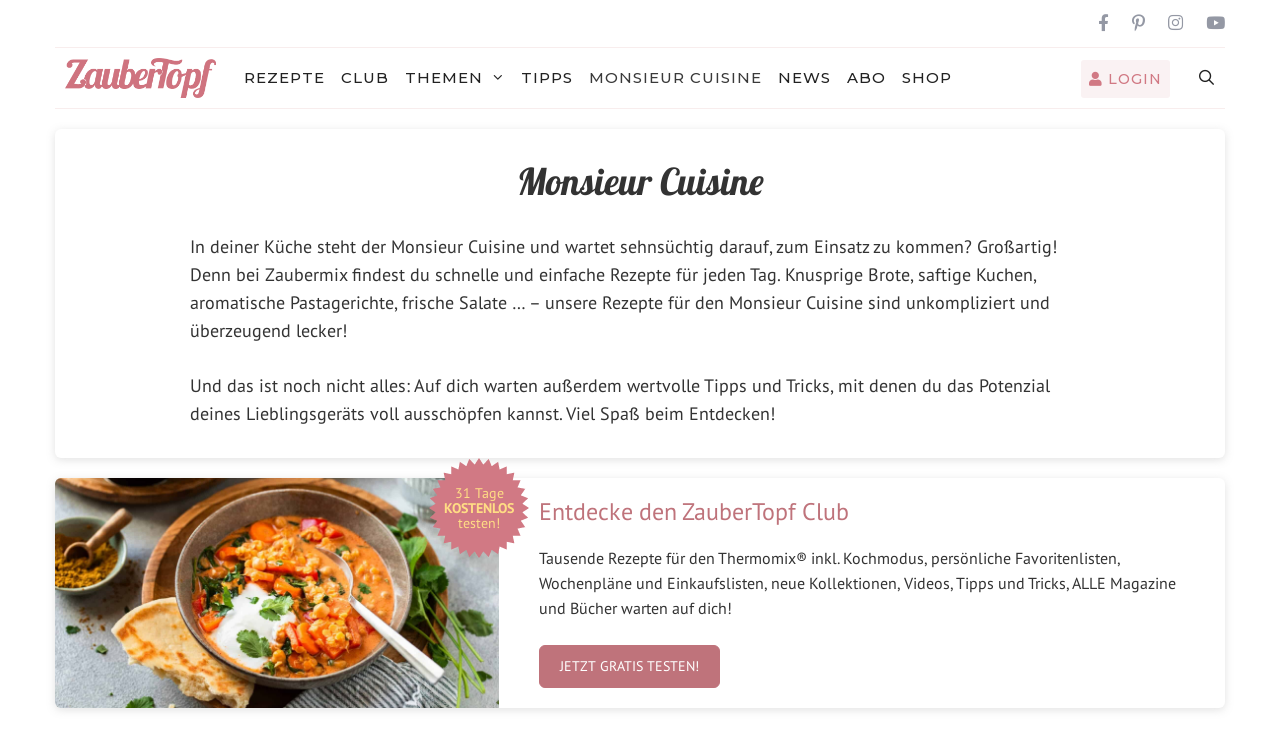

--- FILE ---
content_type: text/html; charset=UTF-8
request_url: https://www.zaubertopf.de/thermomix-rezepte/monsieur-cuisine/page/5/
body_size: 29509
content:
<!DOCTYPE html>
<html lang="de">
<head>
	<meta charset="UTF-8"  
  <meta name="p:domain_verify" content="a92e9724a688a27217ac3360e68efedf"/> 
	<link rel="profile" href="https://gmpg.org/xfn/11">
  <meta name="apple-itunes-app" content="app-id=1483568611, affiliate-data=10lLzo" />
    <link rel="preload" href="/wp-content/themes/generatepress/assets/fonts/generatepress.woff2" as="font" type="font/woff2" crossorigin>
    <meta name='robots' content='index, follow, max-image-preview:large, max-snippet:-1, max-video-preview:-1' />

	<!-- This site is optimized with the Yoast SEO plugin v26.5 - https://yoast.com/wordpress/plugins/seo/ -->
	<title>Monsieur Cuisine - Rezepte für den Thermomix | zaubertopf.de</title>
	<link rel="canonical" href="https://www.zaubertopf.de/thermomix-rezepte/monsieur-cuisine/page/5/" />
	<link rel="prev" href="https://www.zaubertopf.de/thermomix-rezepte/monsieur-cuisine/page/4/" />
	<link rel="next" href="https://www.zaubertopf.de/thermomix-rezepte/monsieur-cuisine/page/6/" />
	<meta property="og:locale" content="de_DE" />
	<meta property="og:type" content="article" />
	<meta property="og:title" content="Monsieur Cuisine - Rezepte für den Thermomix | zaubertopf.de" />
	<meta property="og:description" content="In deiner Küche steht der Monsieur Cuisine und wartet sehnsüchtig darauf, zum Einsatz zu kommen? Großartig! Denn bei Zaubermix findest du schnelle und einfache Rezepte für jeden Tag. Knusprige Brote, saftige Kuchen, aromatische Pastagerichte, frische Salate &#8230; – unsere Rezepte für den Monsieur Cuisine sind unkompliziert und überzeugend lecker! Und das ist noch nicht alles: Auf dich warten außerdem wertvolle Tipps und Tricks, mit denen du das Potenzial deines Lieblingsgeräts voll ausschöpfen kannst. Viel Spaß beim Entdecken!" />
	<meta property="og:url" content="https://www.zaubertopf.de/thermomix-rezepte/monsieur-cuisine/" />
	<meta property="og:site_name" content="ZauberTopf" />
	<meta property="og:image" content="https://www.zaubertopf.de/wp-content/uploads/2017/01/1200x630_meinzaubertopf.jpg" />
	<meta property="og:image:width" content="1200" />
	<meta property="og:image:height" content="630" />
	<meta property="og:image:type" content="image/jpeg" />
	<meta name="twitter:card" content="summary_large_image" />
	<meta name="twitter:site" content="@zaubertopfde" />
	<script type="application/ld+json" class="yoast-schema-graph">{"@context":"https://schema.org","@graph":[{"@type":"CollectionPage","@id":"https://www.zaubertopf.de/thermomix-rezepte/monsieur-cuisine/","url":"https://www.zaubertopf.de/thermomix-rezepte/monsieur-cuisine/page/5/","name":"Monsieur Cuisine - Rezepte für den Thermomix | zaubertopf.de","isPartOf":{"@id":"https://www.zaubertopf.de/#website"},"primaryImageOfPage":{"@id":"https://www.zaubertopf.de/thermomix-rezepte/monsieur-cuisine/page/5/#primaryimage"},"image":{"@id":"https://www.zaubertopf.de/thermomix-rezepte/monsieur-cuisine/page/5/#primaryimage"},"thumbnailUrl":"https://www.zaubertopf.de/wp-content/uploads/2022/04/Brokkolisuppe-mit-Mandeln_14387-scaled.jpg","breadcrumb":{"@id":"https://www.zaubertopf.de/thermomix-rezepte/monsieur-cuisine/page/5/#breadcrumb"},"inLanguage":"de"},{"@type":"ImageObject","inLanguage":"de","@id":"https://www.zaubertopf.de/thermomix-rezepte/monsieur-cuisine/page/5/#primaryimage","url":"https://www.zaubertopf.de/wp-content/uploads/2022/04/Brokkolisuppe-mit-Mandeln_14387-scaled.jpg","contentUrl":"https://www.zaubertopf.de/wp-content/uploads/2022/04/Brokkolisuppe-mit-Mandeln_14387-scaled.jpg","width":1600,"height":1200,"caption":"Brokkolisuppe mit dem Monsieur Cuisine – Foto: Frauke Antholz"},{"@type":"BreadcrumbList","@id":"https://www.zaubertopf.de/thermomix-rezepte/monsieur-cuisine/page/5/#breadcrumb","itemListElement":[{"@type":"ListItem","position":1,"name":"Home","item":"https://www.zaubertopf.de/"},{"@type":"ListItem","position":2,"name":"Monsieur Cuisine"}]},{"@type":"WebSite","@id":"https://www.zaubertopf.de/#website","url":"https://www.zaubertopf.de/","name":"ZauberTopf","description":"Unsere Liebsten REZEPTE für THERMOMIX®","publisher":{"@id":"https://www.zaubertopf.de/#organization"},"potentialAction":[{"@type":"SearchAction","target":{"@type":"EntryPoint","urlTemplate":"https://www.zaubertopf.de/?s={search_term_string}"},"query-input":{"@type":"PropertyValueSpecification","valueRequired":true,"valueName":"search_term_string"}}],"inLanguage":"de"},{"@type":"Organization","@id":"https://www.zaubertopf.de/#organization","name":"ZauberTopf","url":"https://www.zaubertopf.de/","logo":{"@type":"ImageObject","inLanguage":"de","@id":"https://www.zaubertopf.de/#/schema/logo/image/","url":"https://www.zaubertopf.de/wp-content/uploads/2020/04/logo.png","contentUrl":"https://www.zaubertopf.de/wp-content/uploads/2020/04/logo.png","width":284,"height":78,"caption":"ZauberTopf"},"image":{"@id":"https://www.zaubertopf.de/#/schema/logo/image/"},"sameAs":["https://www.facebook.com/zaubertopf.de/","https://x.com/zaubertopfde","https://www.instagram.com/zaubertopf.de/","https://www.pinterest.de/meinzaubertopf/","https://www.youtube.com/channel/UCVbHgm94gDxopIG5iBeYsLw"]}]}</script>
	<!-- / Yoast SEO plugin. -->


<link rel='dns-prefetch' href='//cdnjs.cloudflare.com' />
<link rel='dns-prefetch' href='//use.fontawesome.com' />
<link rel="alternate" type="application/rss+xml" title="ZauberTopf &raquo; Feed" href="https://www.zaubertopf.de/feed/" />
<link rel="alternate" type="application/rss+xml" title="ZauberTopf &raquo; Kommentar-Feed" href="https://www.zaubertopf.de/comments/feed/" />
<link rel="alternate" type="application/rss+xml" title="ZauberTopf &raquo; Monsieur Cuisine Kategorie-Feed" href="https://www.zaubertopf.de/thermomix-rezepte/monsieur-cuisine/feed/" />
<style id='wp-img-auto-sizes-contain-inline-css' type='text/css'>
img:is([sizes=auto i],[sizes^="auto," i]){contain-intrinsic-size:3000px 1500px}
/*# sourceURL=wp-img-auto-sizes-contain-inline-css */
</style>
<link data-minify="1" rel='stylesheet' id='tec_adserver-css' href='https://www.zaubertopf.de/wp-content/cache/min/1/wp-content/plugins/tec_adserver/tec_adserver.css?ver=1765537464' type='text/css' media='all' />
<link data-minify="1" rel='stylesheet' id='generate-fonts-css' href='https://www.zaubertopf.de/wp-content/cache/min/1/wp-content/uploads/fonts/e231c6ea2f540c39b7d00711d59d9fd1/font.css?ver=1765537465' type='text/css' media='all' />
<style id='wp-emoji-styles-inline-css' type='text/css'>

	img.wp-smiley, img.emoji {
		display: inline !important;
		border: none !important;
		box-shadow: none !important;
		height: 1em !important;
		width: 1em !important;
		margin: 0 0.07em !important;
		vertical-align: -0.1em !important;
		background: none !important;
		padding: 0 !important;
	}
/*# sourceURL=wp-emoji-styles-inline-css */
</style>
<link rel='stylesheet' id='wp-block-library-css' href='https://www.zaubertopf.de/wp-includes/css/dist/block-library/style.min.css?ver=6.9' type='text/css' media='all' />
<style id='global-styles-inline-css' type='text/css'>
:root{--wp--preset--aspect-ratio--square: 1;--wp--preset--aspect-ratio--4-3: 4/3;--wp--preset--aspect-ratio--3-4: 3/4;--wp--preset--aspect-ratio--3-2: 3/2;--wp--preset--aspect-ratio--2-3: 2/3;--wp--preset--aspect-ratio--16-9: 16/9;--wp--preset--aspect-ratio--9-16: 9/16;--wp--preset--color--black: #000000;--wp--preset--color--cyan-bluish-gray: #abb8c3;--wp--preset--color--white: #ffffff;--wp--preset--color--pale-pink: #f78da7;--wp--preset--color--vivid-red: #cf2e2e;--wp--preset--color--luminous-vivid-orange: #ff6900;--wp--preset--color--luminous-vivid-amber: #fcb900;--wp--preset--color--light-green-cyan: #7bdcb5;--wp--preset--color--vivid-green-cyan: #00d084;--wp--preset--color--pale-cyan-blue: #8ed1fc;--wp--preset--color--vivid-cyan-blue: #0693e3;--wp--preset--color--vivid-purple: #9b51e0;--wp--preset--gradient--vivid-cyan-blue-to-vivid-purple: linear-gradient(135deg,rgb(6,147,227) 0%,rgb(155,81,224) 100%);--wp--preset--gradient--light-green-cyan-to-vivid-green-cyan: linear-gradient(135deg,rgb(122,220,180) 0%,rgb(0,208,130) 100%);--wp--preset--gradient--luminous-vivid-amber-to-luminous-vivid-orange: linear-gradient(135deg,rgb(252,185,0) 0%,rgb(255,105,0) 100%);--wp--preset--gradient--luminous-vivid-orange-to-vivid-red: linear-gradient(135deg,rgb(255,105,0) 0%,rgb(207,46,46) 100%);--wp--preset--gradient--very-light-gray-to-cyan-bluish-gray: linear-gradient(135deg,rgb(238,238,238) 0%,rgb(169,184,195) 100%);--wp--preset--gradient--cool-to-warm-spectrum: linear-gradient(135deg,rgb(74,234,220) 0%,rgb(151,120,209) 20%,rgb(207,42,186) 40%,rgb(238,44,130) 60%,rgb(251,105,98) 80%,rgb(254,248,76) 100%);--wp--preset--gradient--blush-light-purple: linear-gradient(135deg,rgb(255,206,236) 0%,rgb(152,150,240) 100%);--wp--preset--gradient--blush-bordeaux: linear-gradient(135deg,rgb(254,205,165) 0%,rgb(254,45,45) 50%,rgb(107,0,62) 100%);--wp--preset--gradient--luminous-dusk: linear-gradient(135deg,rgb(255,203,112) 0%,rgb(199,81,192) 50%,rgb(65,88,208) 100%);--wp--preset--gradient--pale-ocean: linear-gradient(135deg,rgb(255,245,203) 0%,rgb(182,227,212) 50%,rgb(51,167,181) 100%);--wp--preset--gradient--electric-grass: linear-gradient(135deg,rgb(202,248,128) 0%,rgb(113,206,126) 100%);--wp--preset--gradient--midnight: linear-gradient(135deg,rgb(2,3,129) 0%,rgb(40,116,252) 100%);--wp--preset--font-size--small: 13px;--wp--preset--font-size--medium: 20px;--wp--preset--font-size--large: 36px;--wp--preset--font-size--x-large: 42px;--wp--preset--spacing--20: 0.44rem;--wp--preset--spacing--30: 0.67rem;--wp--preset--spacing--40: 1rem;--wp--preset--spacing--50: 1.5rem;--wp--preset--spacing--60: 2.25rem;--wp--preset--spacing--70: 3.38rem;--wp--preset--spacing--80: 5.06rem;--wp--preset--shadow--natural: 6px 6px 9px rgba(0, 0, 0, 0.2);--wp--preset--shadow--deep: 12px 12px 50px rgba(0, 0, 0, 0.4);--wp--preset--shadow--sharp: 6px 6px 0px rgba(0, 0, 0, 0.2);--wp--preset--shadow--outlined: 6px 6px 0px -3px rgb(255, 255, 255), 6px 6px rgb(0, 0, 0);--wp--preset--shadow--crisp: 6px 6px 0px rgb(0, 0, 0);}:where(.is-layout-flex){gap: 0.5em;}:where(.is-layout-grid){gap: 0.5em;}body .is-layout-flex{display: flex;}.is-layout-flex{flex-wrap: wrap;align-items: center;}.is-layout-flex > :is(*, div){margin: 0;}body .is-layout-grid{display: grid;}.is-layout-grid > :is(*, div){margin: 0;}:where(.wp-block-columns.is-layout-flex){gap: 2em;}:where(.wp-block-columns.is-layout-grid){gap: 2em;}:where(.wp-block-post-template.is-layout-flex){gap: 1.25em;}:where(.wp-block-post-template.is-layout-grid){gap: 1.25em;}.has-black-color{color: var(--wp--preset--color--black) !important;}.has-cyan-bluish-gray-color{color: var(--wp--preset--color--cyan-bluish-gray) !important;}.has-white-color{color: var(--wp--preset--color--white) !important;}.has-pale-pink-color{color: var(--wp--preset--color--pale-pink) !important;}.has-vivid-red-color{color: var(--wp--preset--color--vivid-red) !important;}.has-luminous-vivid-orange-color{color: var(--wp--preset--color--luminous-vivid-orange) !important;}.has-luminous-vivid-amber-color{color: var(--wp--preset--color--luminous-vivid-amber) !important;}.has-light-green-cyan-color{color: var(--wp--preset--color--light-green-cyan) !important;}.has-vivid-green-cyan-color{color: var(--wp--preset--color--vivid-green-cyan) !important;}.has-pale-cyan-blue-color{color: var(--wp--preset--color--pale-cyan-blue) !important;}.has-vivid-cyan-blue-color{color: var(--wp--preset--color--vivid-cyan-blue) !important;}.has-vivid-purple-color{color: var(--wp--preset--color--vivid-purple) !important;}.has-black-background-color{background-color: var(--wp--preset--color--black) !important;}.has-cyan-bluish-gray-background-color{background-color: var(--wp--preset--color--cyan-bluish-gray) !important;}.has-white-background-color{background-color: var(--wp--preset--color--white) !important;}.has-pale-pink-background-color{background-color: var(--wp--preset--color--pale-pink) !important;}.has-vivid-red-background-color{background-color: var(--wp--preset--color--vivid-red) !important;}.has-luminous-vivid-orange-background-color{background-color: var(--wp--preset--color--luminous-vivid-orange) !important;}.has-luminous-vivid-amber-background-color{background-color: var(--wp--preset--color--luminous-vivid-amber) !important;}.has-light-green-cyan-background-color{background-color: var(--wp--preset--color--light-green-cyan) !important;}.has-vivid-green-cyan-background-color{background-color: var(--wp--preset--color--vivid-green-cyan) !important;}.has-pale-cyan-blue-background-color{background-color: var(--wp--preset--color--pale-cyan-blue) !important;}.has-vivid-cyan-blue-background-color{background-color: var(--wp--preset--color--vivid-cyan-blue) !important;}.has-vivid-purple-background-color{background-color: var(--wp--preset--color--vivid-purple) !important;}.has-black-border-color{border-color: var(--wp--preset--color--black) !important;}.has-cyan-bluish-gray-border-color{border-color: var(--wp--preset--color--cyan-bluish-gray) !important;}.has-white-border-color{border-color: var(--wp--preset--color--white) !important;}.has-pale-pink-border-color{border-color: var(--wp--preset--color--pale-pink) !important;}.has-vivid-red-border-color{border-color: var(--wp--preset--color--vivid-red) !important;}.has-luminous-vivid-orange-border-color{border-color: var(--wp--preset--color--luminous-vivid-orange) !important;}.has-luminous-vivid-amber-border-color{border-color: var(--wp--preset--color--luminous-vivid-amber) !important;}.has-light-green-cyan-border-color{border-color: var(--wp--preset--color--light-green-cyan) !important;}.has-vivid-green-cyan-border-color{border-color: var(--wp--preset--color--vivid-green-cyan) !important;}.has-pale-cyan-blue-border-color{border-color: var(--wp--preset--color--pale-cyan-blue) !important;}.has-vivid-cyan-blue-border-color{border-color: var(--wp--preset--color--vivid-cyan-blue) !important;}.has-vivid-purple-border-color{border-color: var(--wp--preset--color--vivid-purple) !important;}.has-vivid-cyan-blue-to-vivid-purple-gradient-background{background: var(--wp--preset--gradient--vivid-cyan-blue-to-vivid-purple) !important;}.has-light-green-cyan-to-vivid-green-cyan-gradient-background{background: var(--wp--preset--gradient--light-green-cyan-to-vivid-green-cyan) !important;}.has-luminous-vivid-amber-to-luminous-vivid-orange-gradient-background{background: var(--wp--preset--gradient--luminous-vivid-amber-to-luminous-vivid-orange) !important;}.has-luminous-vivid-orange-to-vivid-red-gradient-background{background: var(--wp--preset--gradient--luminous-vivid-orange-to-vivid-red) !important;}.has-very-light-gray-to-cyan-bluish-gray-gradient-background{background: var(--wp--preset--gradient--very-light-gray-to-cyan-bluish-gray) !important;}.has-cool-to-warm-spectrum-gradient-background{background: var(--wp--preset--gradient--cool-to-warm-spectrum) !important;}.has-blush-light-purple-gradient-background{background: var(--wp--preset--gradient--blush-light-purple) !important;}.has-blush-bordeaux-gradient-background{background: var(--wp--preset--gradient--blush-bordeaux) !important;}.has-luminous-dusk-gradient-background{background: var(--wp--preset--gradient--luminous-dusk) !important;}.has-pale-ocean-gradient-background{background: var(--wp--preset--gradient--pale-ocean) !important;}.has-electric-grass-gradient-background{background: var(--wp--preset--gradient--electric-grass) !important;}.has-midnight-gradient-background{background: var(--wp--preset--gradient--midnight) !important;}.has-small-font-size{font-size: var(--wp--preset--font-size--small) !important;}.has-medium-font-size{font-size: var(--wp--preset--font-size--medium) !important;}.has-large-font-size{font-size: var(--wp--preset--font-size--large) !important;}.has-x-large-font-size{font-size: var(--wp--preset--font-size--x-large) !important;}
/*# sourceURL=global-styles-inline-css */
</style>

<style id='classic-theme-styles-inline-css' type='text/css'>
/*! This file is auto-generated */
.wp-block-button__link{color:#fff;background-color:#32373c;border-radius:9999px;box-shadow:none;text-decoration:none;padding:calc(.667em + 2px) calc(1.333em + 2px);font-size:1.125em}.wp-block-file__button{background:#32373c;color:#fff;text-decoration:none}
/*# sourceURL=/wp-includes/css/classic-themes.min.css */
</style>
<style id='font-awesome-svg-styles-default-inline-css' type='text/css'>
.svg-inline--fa {
  display: inline-block;
  height: 1em;
  overflow: visible;
  vertical-align: -.125em;
}
/*# sourceURL=font-awesome-svg-styles-default-inline-css */
</style>
<link data-minify="1" rel='stylesheet' id='font-awesome-svg-styles-css' href='https://www.zaubertopf.de/wp-content/cache/min/1/wp-content/uploads/font-awesome/v5.15.4/css/svg-with-js.css?ver=1765537465' type='text/css' media='all' />
<style id='font-awesome-svg-styles-inline-css' type='text/css'>
   .wp-block-font-awesome-icon svg::before,
   .wp-rich-text-font-awesome-icon svg::before {content: unset;}
/*# sourceURL=font-awesome-svg-styles-inline-css */
</style>
<link rel='stylesheet' id='post-co-authors-css' href='https://www.zaubertopf.de/wp-content/plugins/post-co-authors/public/css/post-co-authors-public.css?ver=1.0.0' type='text/css' media='all' />
<link data-minify="1" rel='stylesheet' id='wp-faq-public-style-css' href='https://www.zaubertopf.de/wp-content/cache/min/1/wp-content/plugins/sp-faq/assets/css/wp-faq-public.css?ver=1765537465' type='text/css' media='all' />
<link rel='stylesheet' id='wp-show-posts-css' href='https://www.zaubertopf.de/wp-content/plugins/wp-show-posts/css/wp-show-posts-min.css?ver=1.1.6' type='text/css' media='all' />
<link data-minify="1" rel='stylesheet' id='ppress-frontend-css' href='https://www.zaubertopf.de/wp-content/cache/min/1/wp-content/plugins/wp-user-avatar/assets/css/frontend.min.css?ver=1765537465' type='text/css' media='all' />
<link rel='stylesheet' id='ppress-flatpickr-css' href='https://www.zaubertopf.de/wp-content/plugins/wp-user-avatar/assets/flatpickr/flatpickr.min.css?ver=4.16.8' type='text/css' media='all' />
<link rel='stylesheet' id='ppress-select2-css' href='https://www.zaubertopf.de/wp-content/plugins/wp-user-avatar/assets/select2/select2.min.css?ver=6.9' type='text/css' media='all' />
<link data-minify="1" rel='stylesheet' id='slick-css-css' href='https://www.zaubertopf.de/wp-content/cache/min/1/ajax/libs/slick-carousel/1.8.1/slick.min.css?ver=1765537465' type='text/css' media='all' />
<link data-minify="1" rel='stylesheet' id='slick-theme-css-css' href='https://www.zaubertopf.de/wp-content/cache/min/1/ajax/libs/slick-carousel/1.8.1/slick-theme.min.css?ver=1765537465' type='text/css' media='all' />
<link rel='stylesheet' id='generate-style-grid-css' href='https://www.zaubertopf.de/wp-content/themes/generatepress/assets/css/unsemantic-grid.min.css?ver=3.0.3' type='text/css' media='all' />
<link rel='stylesheet' id='generate-style-css' href='https://www.zaubertopf.de/wp-content/themes/generatepress/assets/css/style.min.css?ver=3.0.3' type='text/css' media='all' />
<style id='generate-style-inline-css' type='text/css'>
.entry-header .entry-meta {display:none;}#nav-below {display:none;}
.generate-columns {margin-bottom: 30px;padding-left: 30px;}.generate-columns-container {margin-left: -30px;}.page-header {margin-bottom: 30px;margin-left: 30px}.generate-columns-container > .paging-navigation {margin-left: 30px;}
body{background-color:#ffffff;color:#333333;}a{color:#333333;}a:hover, a:focus, a:active{color:#993232;}body .grid-container{max-width:1170px;}.wp-block-group__inner-container{max-width:1170px;margin-left:auto;margin-right:auto;}.site-header .header-image{width:200px;}.navigation-search{position:absolute;left:-99999px;pointer-events:none;visibility:hidden;z-index:20;width:100%;top:0;transition:opacity 100ms ease-in-out;opacity:0;}.navigation-search.nav-search-active{left:0;right:0;pointer-events:auto;visibility:visible;opacity:1;}.navigation-search input[type="search"]{outline:0;border:0;vertical-align:bottom;line-height:1;opacity:0.9;width:100%;z-index:20;border-radius:0;-webkit-appearance:none;height:60px;}.navigation-search input::-ms-clear{display:none;width:0;height:0;}.navigation-search input::-ms-reveal{display:none;width:0;height:0;}.navigation-search input::-webkit-search-decoration, .navigation-search input::-webkit-search-cancel-button, .navigation-search input::-webkit-search-results-button, .navigation-search input::-webkit-search-results-decoration{display:none;}.main-navigation li.search-item{z-index:21;}li.search-item.active{transition:opacity 100ms ease-in-out;}.nav-left-sidebar .main-navigation li.search-item.active,.nav-right-sidebar .main-navigation li.search-item.active{width:auto;display:inline-block;float:right;}.gen-sidebar-nav .navigation-search{top:auto;bottom:0;}body, button, input, select, textarea{font-family:"PT Sans", sans-serif;font-weight:300;}body{line-height:1.6;}.entry-content > [class*="wp-block-"]:not(:last-child){margin-bottom:1.5em;}.main-title{text-transform:uppercase;}.main-navigation a, .menu-toggle{font-family:"Montserrat", sans-serif;font-weight:500;text-transform:uppercase;}.main-navigation .main-nav ul ul li a{font-size:14px;}.widget-title{font-family:"Lato", sans-serif;font-weight:500;text-transform:uppercase;}.sidebar .widget, .footer-widgets .widget{font-size:17px;}button:not(.menu-toggle),html input[type="button"],input[type="reset"],input[type="submit"],.button,.wp-block-button .wp-block-button__link{font-weight:500;text-transform:uppercase;font-size:14px;}h1{font-family:"Lobster", display;font-size:37px;margin-bottom:0px;}h2{font-family:"PT Sans", sans-serif;font-weight:600;font-size:29px;margin-bottom:23px;}h3{font-size:24px;}h4{font-weight:700;font-size:18px;}h5{font-size:inherit;}@media (max-width:768px){.main-title{font-size:20px;}h1{font-size:30px;}h2{font-size:24px;}}.top-bar{background-color:rgba(82,175,174,0);color:#333333;}.top-bar a{color:#333333;}.top-bar a:hover{color:#333333;}.site-header{background-color:#ffffff;color:#3f3f3f;}.site-header a{color:#993232;}.main-title a,.main-title a:hover{color:#777777;}.site-description{color:#757575;}.main-navigation,.main-navigation ul ul{background-color:rgba(255,255,255,0);}.main-navigation .main-nav ul li a,.menu-toggle, .main-navigation .menu-bar-items{color:#222222;}.main-navigation .main-nav ul li:hover > a,.main-navigation .main-nav ul li:focus > a, .main-navigation .main-nav ul li.sfHover > a, .main-navigation .menu-bar-item:hover > a, .main-navigation .menu-bar-item.sfHover > a{color:#333333;background-color:rgba(255,255,255,0);}button.menu-toggle:hover,button.menu-toggle:focus,.main-navigation .mobile-bar-items a,.main-navigation .mobile-bar-items a:hover,.main-navigation .mobile-bar-items a:focus{color:#222222;}.main-navigation .main-nav ul li[class*="current-menu-"] > a{color:#3a3a3a;background-color:rgba(63,63,63,0);}.main-navigation .main-nav ul li[class*="current-menu-"] > a:hover,.main-navigation .main-nav ul li[class*="current-menu-"].sfHover > a{color:#3a3a3a;background-color:rgba(63,63,63,0);}.navigation-search input[type="search"],.navigation-search input[type="search"]:active, .navigation-search input[type="search"]:focus, .main-navigation .main-nav ul li.search-item.active > a, .main-navigation .menu-bar-items .search-item.active > a{color:#333333;background-color:rgba(255,255,255,0);}.main-navigation ul ul{background-color:#ffffff;}.main-navigation .main-nav ul ul li a{color:#222222;}.main-navigation .main-nav ul ul li:hover > a,.main-navigation .main-nav ul ul li:focus > a,.main-navigation .main-nav ul ul li.sfHover > a{color:#d17984;background-color:#ffffff;}.main-navigation .main-nav ul ul li[class*="current-menu-"] > a{color:#d17984;background-color:#ffffff;}.main-navigation .main-nav ul ul li[class*="current-menu-"] > a:hover,.main-navigation .main-nav ul ul li[class*="current-menu-"].sfHover > a{color:#d17984;background-color:#ffffff;}.separate-containers .inside-article, .separate-containers .comments-area, .separate-containers .page-header, .one-container .container, .separate-containers .paging-navigation, .inside-page-header{background-color:#ffffff;}.inside-article a,.paging-navigation a,.comments-area a,.page-header a{color:#de4a49;}.inside-article a:hover,.paging-navigation a:hover,.comments-area a:hover,.page-header a:hover{color:#993333;}.entry-title a{color:#333333;}.entry-title a:hover{color:#333333;}.entry-meta{color:#333333;}.entry-meta a{color:#333333;}.entry-meta a:hover{color:#ffffff;}h1{color:#333333;}h2{color:#333333;}.sidebar .widget{background-color:rgba(244,246,247,0);}.sidebar .widget a{color:#000000;}.sidebar .widget a:hover{color:#515151;}.sidebar .widget .widget-title{color:#3a3a3a;}.footer-widgets{color:#3a3a3a;background-color:rgba(0,0,0,0);}.footer-widgets a{color:#333333;}.footer-widgets a:hover{color:#222222;}.footer-widgets .widget-title{color:#333333;}.site-info{color:#00090a;background-color:rgba(34,34,34,0);}.site-info a{color:#0a0a0a;}.site-info a:hover{color:#606060;}.footer-bar .widget_nav_menu .current-menu-item a{color:#606060;}input[type="text"],input[type="email"],input[type="url"],input[type="password"],input[type="search"],input[type="tel"],input[type="number"],textarea,select{color:#666666;background-color:#fafafa;border-color:#cccccc;}input[type="text"]:focus,input[type="email"]:focus,input[type="url"]:focus,input[type="password"]:focus,input[type="search"]:focus,input[type="tel"]:focus,input[type="number"]:focus,textarea:focus,select:focus{color:#666666;background-color:#ffffff;border-color:#bfbfbf;}button,html input[type="button"],input[type="reset"],input[type="submit"],a.button,a.wp-block-button__link:not(.has-background){color:#d17984;background-color:#faf2f3;}button:hover,html input[type="button"]:hover,input[type="reset"]:hover,input[type="submit"]:hover,a.button:hover,button:focus,html input[type="button"]:focus,input[type="reset"]:focus,input[type="submit"]:focus,a.button:focus,a.wp-block-button__link:not(.has-background):active,a.wp-block-button__link:not(.has-background):focus,a.wp-block-button__link:not(.has-background):hover{color:#d17984;background-color:#faf2f3;}a.generate-back-to-top{background-color:rgba( 0,0,0,0.4 );color:#ffffff;}a.generate-back-to-top:hover,a.generate-back-to-top:focus{background-color:rgba( 0,0,0,0.6 );color:#ffffff;}@media (max-width: 1024px){.main-navigation .menu-bar-item:hover > a, .main-navigation .menu-bar-item.sfHover > a{background:none;color:#222222;}}.inside-top-bar{padding:10px;}.inside-header{padding:20px 10px 20px 10px;}.separate-containers .inside-article, .separate-containers .comments-area, .separate-containers .page-header, .separate-containers .paging-navigation, .one-container .site-content, .inside-page-header, .wp-block-group__inner-container{padding:0px 0px 60px 0px;}.entry-content .alignwide, body:not(.no-sidebar) .entry-content .alignfull{margin-left:-0px;width:calc(100% + 0px);max-width:calc(100% + 0px);}.one-container.right-sidebar .site-main,.one-container.both-right .site-main{margin-right:0px;}.one-container.left-sidebar .site-main,.one-container.both-left .site-main{margin-left:0px;}.one-container.both-sidebars .site-main{margin:0px;}.separate-containers .widget, .separate-containers .site-main > *, .separate-containers .page-header, .widget-area .main-navigation{margin-bottom:30px;}.separate-containers .site-main{margin:30px;}.both-right.separate-containers .inside-left-sidebar{margin-right:15px;}.both-right.separate-containers .inside-right-sidebar{margin-left:15px;}.both-left.separate-containers .inside-left-sidebar{margin-right:15px;}.both-left.separate-containers .inside-right-sidebar{margin-left:15px;}.separate-containers .page-header-image, .separate-containers .page-header-contained, .separate-containers .page-header-image-single, .separate-containers .page-header-content-single{margin-top:30px;}.separate-containers .inside-right-sidebar, .separate-containers .inside-left-sidebar{margin-top:30px;margin-bottom:30px;}.main-navigation .main-nav ul li a,.menu-toggle,.main-navigation .mobile-bar-items a{padding-left:8px;padding-right:8px;}.main-navigation .main-nav ul ul li a{padding:15px 8px 15px 8px;}.rtl .menu-item-has-children .dropdown-menu-toggle{padding-left:8px;}.menu-item-has-children .dropdown-menu-toggle{padding-right:8px;}.menu-item-has-children ul .dropdown-menu-toggle{padding-top:15px;padding-bottom:15px;margin-top:-15px;}.rtl .main-navigation .main-nav ul li.menu-item-has-children > a{padding-right:8px;}.widget-area .widget{padding:15px;}.site-info{padding:20px;}@media (max-width:768px){.separate-containers .inside-article, .separate-containers .comments-area, .separate-containers .page-header, .separate-containers .paging-navigation, .one-container .site-content, .inside-page-header, .wp-block-group__inner-container{padding:20px;}.site-info{padding-right:10px;padding-left:10px;}.entry-content .alignwide, body:not(.no-sidebar) .entry-content .alignfull{margin-left:-20px;width:calc(100% + 40px);max-width:calc(100% + 40px);}}/* End cached CSS */@media (max-width: 1024px){.main-navigation .menu-toggle,.main-navigation .mobile-bar-items,.sidebar-nav-mobile:not(#sticky-placeholder){display:block;}.main-navigation ul,.gen-sidebar-nav{display:none;}[class*="nav-float-"] .site-header .inside-header > *{float:none;clear:both;}}
.main-navigation .slideout-toggle a:before,.slide-opened .slideout-overlay .slideout-exit:before{font-family:GeneratePress;}.slideout-navigation .dropdown-menu-toggle:before{content:"\f107" !important;}.slideout-navigation .sfHover > a .dropdown-menu-toggle:before{content:"\f106" !important;}
.navigation-branding .main-title{font-weight:bold;text-transform:uppercase;font-size:25px;}@media (max-width: 1024px){.navigation-branding .main-title{font-size:20px;}}
.page-hero{padding-top:30px;padding-bottom:30px;box-sizing:border-box;}.inside-page-hero > *:last-child{margin-bottom:0px;}.page-hero time.updated{display:none;}@media (max-width:768px){.page-hero{padding-right:15px;padding-left:15px;}}
/*# sourceURL=generate-style-inline-css */
</style>
<link rel='stylesheet' id='generate-mobile-style-css' href='https://www.zaubertopf.de/wp-content/themes/generatepress/assets/css/mobile.min.css?ver=3.0.3' type='text/css' media='all' />
<link data-minify="1" rel='stylesheet' id='generate-font-icons-css' href='https://www.zaubertopf.de/wp-content/cache/min/1/wp-content/themes/generatepress/assets/css/components/font-icons.min.css?ver=1765537465' type='text/css' media='all' />
<link data-minify="1" rel='stylesheet' id='generate-child-css' href='https://www.zaubertopf.de/wp-content/cache/min/1/wp-content/themes/zaubertopf/style.css?ver=1765537465' type='text/css' media='all' />
<link data-minify="1" rel='stylesheet' id='font-awesome-official-css' href='https://www.zaubertopf.de/wp-content/cache/min/1/releases/v5.15.4/css/all.css?ver=1765537465' type='text/css' media='all' crossorigin="anonymous" />
<link data-minify="1" rel='stylesheet' id='dflip-style-css' href='https://www.zaubertopf.de/wp-content/cache/min/1/wp-content/plugins/dflip/assets/css/dflip.min.css?ver=1765537465' type='text/css' media='all' />
<link data-minify="1" rel='stylesheet' id='tablepress-default-css' href='https://www.zaubertopf.de/wp-content/cache/min/1/wp-content/plugins/tablepress/css/build/default.css?ver=1765537465' type='text/css' media='all' />
<link data-minify="1" rel='stylesheet' id='rating_style-css' href='https://www.zaubertopf.de/wp-content/cache/min/1/wp-content/plugins/all-in-one-schemaorg-rich-snippets/css/jquery.rating.css?ver=1765537466' type='text/css' media='all' />
<link data-minify="1" rel='stylesheet' id='bsf_style-css' href='https://www.zaubertopf.de/wp-content/cache/min/1/wp-content/plugins/all-in-one-schemaorg-rich-snippets/css/style.css?ver=1765537466' type='text/css' media='all' />
<link data-minify="1" rel='stylesheet' id='aawp-css' href='https://www.zaubertopf.de/wp-content/cache/min/1/wp-content/plugins/aawp/assets/dist/css/main.css?ver=1765537465' type='text/css' media='all' />
<link data-minify="1" rel='stylesheet' id='gp-premium-icons-css' href='https://www.zaubertopf.de/wp-content/cache/min/1/wp-content/plugins/gp-premium/general/icons/icons.min.css?ver=1765537465' type='text/css' media='all' />
<link rel='stylesheet' id='generate-blog-css' href='https://www.zaubertopf.de/wp-content/plugins/gp-premium/blog/functions/css/style-min.css?ver=1.8.2' type='text/css' media='all' />
<link rel='stylesheet' id='generate-offside-css' href='https://www.zaubertopf.de/wp-content/plugins/gp-premium/menu-plus/functions/css/offside.min.css?ver=1.8.2' type='text/css' media='all' />
<style id='generate-offside-inline-css' type='text/css'>
.slideout-navigation.main-navigation{background-color:#fbfbfb;}.slideout-navigation.main-navigation .main-nav ul li a{color:#3a3a3a;font-weight:normal;text-transform:none;}.slideout-navigation.main-navigation ul ul{background-color:#fbfbfb;}.slideout-navigation.main-navigation .main-nav ul li:hover > a,.slideout-navigation.main-navigation .main-nav ul li:focus > a,.slideout-navigation.main-navigation .main-nav ul li.sfHover > a{color:#333333;background-color:#e5e5e5;}.slideout-navigation.main-navigation .main-nav ul ul li:hover > a,.slideout-navigation.main-navigation .main-nav ul ul li:focus > a,.slideout-navigation.main-navigation .main-nav ul ul li.sfHover > a{background-color:#a8a8a8;}.slideout-navigation.main-navigation .main-nav ul li[class*="current-menu-"] > a, .slideout-navigation.main-navigation .main-nav ul li[class*="current-menu-"] > a:hover,.slideout-navigation.main-navigation .main-nav ul li[class*="current-menu-"].sfHover > a{color:#333333;background-color:#e5e5e5;}.slideout-navigation.main-navigation .main-nav ul ul li[class*="current-menu-"] > a,.slideout-navigation.main-navigation .main-nav ul ul li[class*="current-menu-"] > a:hover,.slideout-navigation.main-navigation .main-nav ul ul li[class*="current-menu-"].sfHover > a{background-color:#d3d3d3;}.slideout-navigation, .slideout-navigation a{color:#3a3a3a;}.slideout-navigation button.slideout-exit{color:#3a3a3a;padding-left:8px;padding-right:8px;}
/*# sourceURL=generate-offside-inline-css */
</style>
<link rel='stylesheet' id='generate-navigation-branding-css' href='https://www.zaubertopf.de/wp-content/plugins/gp-premium/menu-plus/functions/css/navigation-branding.min.css?ver=1.8.2' type='text/css' media='all' />
<style id='generate-navigation-branding-inline-css' type='text/css'>
.navigation-branding img, .site-logo.mobile-header-logo img{height:60px;width:auto;}.navigation-branding .main-title{line-height:60px;}@media (max-width: 1180px){#site-navigation .navigation-branding, #sticky-navigation .navigation-branding{margin-left:10px;}}@media (max-width: 1024px){.main-navigation:not(.slideout-navigation) .main-nav{-ms-flex:0 0 100%;flex:0 0 100%;}.main-navigation:not(.slideout-navigation) .inside-navigation{-ms-flex-wrap:wrap;flex-wrap:wrap;display:-webkit-box;display:-ms-flexbox;display:flex;}.nav-aligned-center .navigation-branding, .nav-aligned-left .navigation-branding{margin-right:auto;}.nav-aligned-center  .main-navigation.has-branding:not(.slideout-navigation) .inside-navigation .main-nav,.nav-aligned-center  .main-navigation.has-sticky-branding.navigation-stick .inside-navigation .main-nav,.nav-aligned-left  .main-navigation.has-branding:not(.slideout-navigation) .inside-navigation .main-nav,.nav-aligned-left  .main-navigation.has-sticky-branding.navigation-stick .inside-navigation .main-nav{margin-right:0px;}}
/*# sourceURL=generate-navigation-branding-inline-css */
</style>
<link data-minify="1" rel='stylesheet' id='font-awesome-official-v4shim-css' href='https://www.zaubertopf.de/wp-content/cache/min/1/releases/v5.15.4/css/v4-shims.css?ver=1765537465' type='text/css' media='all' crossorigin="anonymous" />
<style id='font-awesome-official-v4shim-inline-css' type='text/css'>
@font-face {
font-family: "FontAwesome";
font-display: block;
src: url("https://use.fontawesome.com/releases/v5.15.4/webfonts/fa-brands-400.eot"),
		url("https://use.fontawesome.com/releases/v5.15.4/webfonts/fa-brands-400.eot?#iefix") format("embedded-opentype"),
		url("https://use.fontawesome.com/releases/v5.15.4/webfonts/fa-brands-400.woff2") format("woff2"),
		url("https://use.fontawesome.com/releases/v5.15.4/webfonts/fa-brands-400.woff") format("woff"),
		url("https://use.fontawesome.com/releases/v5.15.4/webfonts/fa-brands-400.ttf") format("truetype"),
		url("https://use.fontawesome.com/releases/v5.15.4/webfonts/fa-brands-400.svg#fontawesome") format("svg");
}

@font-face {
font-family: "FontAwesome";
font-display: block;
src: url("https://use.fontawesome.com/releases/v5.15.4/webfonts/fa-solid-900.eot"),
		url("https://use.fontawesome.com/releases/v5.15.4/webfonts/fa-solid-900.eot?#iefix") format("embedded-opentype"),
		url("https://use.fontawesome.com/releases/v5.15.4/webfonts/fa-solid-900.woff2") format("woff2"),
		url("https://use.fontawesome.com/releases/v5.15.4/webfonts/fa-solid-900.woff") format("woff"),
		url("https://use.fontawesome.com/releases/v5.15.4/webfonts/fa-solid-900.ttf") format("truetype"),
		url("https://use.fontawesome.com/releases/v5.15.4/webfonts/fa-solid-900.svg#fontawesome") format("svg");
}

@font-face {
font-family: "FontAwesome";
font-display: block;
src: url("https://use.fontawesome.com/releases/v5.15.4/webfonts/fa-regular-400.eot"),
		url("https://use.fontawesome.com/releases/v5.15.4/webfonts/fa-regular-400.eot?#iefix") format("embedded-opentype"),
		url("https://use.fontawesome.com/releases/v5.15.4/webfonts/fa-regular-400.woff2") format("woff2"),
		url("https://use.fontawesome.com/releases/v5.15.4/webfonts/fa-regular-400.woff") format("woff"),
		url("https://use.fontawesome.com/releases/v5.15.4/webfonts/fa-regular-400.ttf") format("truetype"),
		url("https://use.fontawesome.com/releases/v5.15.4/webfonts/fa-regular-400.svg#fontawesome") format("svg");
unicode-range: U+F004-F005,U+F007,U+F017,U+F022,U+F024,U+F02E,U+F03E,U+F044,U+F057-F059,U+F06E,U+F070,U+F075,U+F07B-F07C,U+F080,U+F086,U+F089,U+F094,U+F09D,U+F0A0,U+F0A4-F0A7,U+F0C5,U+F0C7-F0C8,U+F0E0,U+F0EB,U+F0F3,U+F0F8,U+F0FE,U+F111,U+F118-F11A,U+F11C,U+F133,U+F144,U+F146,U+F14A,U+F14D-F14E,U+F150-F152,U+F15B-F15C,U+F164-F165,U+F185-F186,U+F191-F192,U+F1AD,U+F1C1-F1C9,U+F1CD,U+F1D8,U+F1E3,U+F1EA,U+F1F6,U+F1F9,U+F20A,U+F247-F249,U+F24D,U+F254-F25B,U+F25D,U+F267,U+F271-F274,U+F279,U+F28B,U+F28D,U+F2B5-F2B6,U+F2B9,U+F2BB,U+F2BD,U+F2C1-F2C2,U+F2D0,U+F2D2,U+F2DC,U+F2ED,U+F328,U+F358-F35B,U+F3A5,U+F3D1,U+F410,U+F4AD;
}
/*# sourceURL=font-awesome-official-v4shim-inline-css */
</style>
<script src="https://www.zaubertopf.de/wp-includes/js/jquery/jquery.min.js?ver=3.7.1" id="jquery-core-js"></script>
<script src="https://www.zaubertopf.de/wp-includes/js/jquery/jquery-migrate.min.js?ver=3.4.1" id="jquery-migrate-js" data-rocket-defer defer></script>
<script id="file_uploads_nfpluginsettings-js-extra">
var params = {"clearLogRestUrl":"https://www.zaubertopf.de/wp-json/nf-file-uploads/debug-log/delete-all","clearLogButtonId":"file_uploads_clear_debug_logger","downloadLogRestUrl":"https://www.zaubertopf.de/wp-json/nf-file-uploads/debug-log/get-all","downloadLogButtonId":"file_uploads_download_debug_logger"};
//# sourceURL=file_uploads_nfpluginsettings-js-extra
</script>
<script data-minify="1" src="https://www.zaubertopf.de/wp-content/cache/min/1/wp-content/plugins/ninja-forms-uploads/assets/js/nfpluginsettings.js?ver=1765537465" id="file_uploads_nfpluginsettings-js" data-rocket-defer defer></script>
<script data-minify="1" src="https://www.zaubertopf.de/wp-content/cache/min/1/wp-content/plugins/post-co-authors/public/js/post-co-authors-public.js?ver=1765537465" id="post-co-authors-js" data-rocket-defer defer></script>
<script data-minify="1" src="https://www.zaubertopf.de/wp-content/cache/min/1/wp-content/plugins/tec_adserver/tec_adserver.js?ver=1765537465" id="tec_adserver-js" data-rocket-defer defer></script>
<script src="https://www.zaubertopf.de/wp-content/plugins/wp-user-avatar/assets/flatpickr/flatpickr.min.js?ver=4.16.8" id="ppress-flatpickr-js" data-rocket-defer defer></script>
<script src="https://www.zaubertopf.de/wp-content/plugins/wp-user-avatar/assets/select2/select2.min.js?ver=4.16.8" id="ppress-select2-js" data-rocket-defer defer></script>
<script src="https://www.zaubertopf.de/wp-content/plugins/all-in-one-schemaorg-rich-snippets/js/jquery.rating.min.js" id="jquery_rating-js" data-rocket-defer defer></script>
<link rel="https://api.w.org/" href="https://www.zaubertopf.de/wp-json/" /><link rel="alternate" title="JSON" type="application/json" href="https://www.zaubertopf.de/wp-json/wp/v2/categories/1151" /><link rel="EditURI" type="application/rsd+xml" title="RSD" href="https://www.zaubertopf.de/xmlrpc.php?rsd" />
<meta name="generator" content="WordPress 6.9" />
<style type="text/css">.aawp .aawp-tb__row--highlight{background-color:#256aaf;}.aawp .aawp-tb__row--highlight{color:#256aaf;}.aawp .aawp-tb__row--highlight a{color:#256aaf;}</style>

<script type="text/javascript">var ajaxurl = "https://www.zaubertopf.de/wp-admin/admin-ajax.php";</script><meta name="viewport" content="width=device-width, initial-scale=1"><link rel="icon" href="https://www.zaubertopf.de/wp-content/uploads/2024/09/favicon-150x150.png" sizes="32x32" />
<link rel="icon" href="https://www.zaubertopf.de/wp-content/uploads/2024/09/favicon-300x300.png" sizes="192x192" />
<link rel="apple-touch-icon" href="https://www.zaubertopf.de/wp-content/uploads/2024/09/favicon-300x300.png" />
<meta name="msapplication-TileImage" content="https://www.zaubertopf.de/wp-content/uploads/2024/09/favicon-300x300.png" />
<style>.keyhide{display:block;} .keyshow{display:none;} .keyerror{display:none;}</style><style>.club-search-block{background-image: url( https://www.zaubertopf.de/wp-content/uploads/2021/03/nudeln-kochen-thermomix-blick-mixtopf-ag.jpg);}</style>		<style id="wp-custom-css">
			/* GeneratePress Site CSS */ /* Colors */
.main-navigation ul li:after {
    background-color: #000;
}

.main-navigation .inside-navigation {
    border-top: 0.5px solid #f8eded;
	border-bottom: 0.5px solid #f8eded;
}

.wpsp-card, .wpsp-card a, .wpsp-card .wp-show-posts-meta a, .wpsp-card .wp-show-posts-meta a:visited {
    color: #fff;
}
.navigation-search.nav-search-active {
	background-color: rgba(255,255,255,0.95);
	top: 100%;
}

/* Theme Global */
@media (min-width: 769px) {
    body {
        margin: 0 30px;
    }
}

body.single-post.no-sidebar .site-content {
    max-width: 820px;
    margin-left: auto;
    margin-right: auto;
}

/* Navigation */
.second-nav.grid-container {
    padding: 0;
}

@media (min-width: 769px) {
    .main-navigation ul li {
        position: relative;
    }

    .main-navigation ul li:after {
        content: '';
        position: absolute;
        height: 0;
        width: 100%;
        bottom: 0;
        left: 0;
        pointer-events: none;
        filter: hue-rotation(90deg);
        -webkit-filter: hue-rotation(90deg);
        -webkit-transition: height 0.35s ease;
        transition: height 0.35s ease;
    }

    .main-navigation ul li:hover:after, .main-navigation ul li.current-menu-item:after {
        height: 0px;
    }
}

/* Widgets */
.widget-title {
    margin: 1em 0;
    font-size: 0.8em !Important;
}

.widget .wp-show-posts article {
    margin-bottom: 0.5em !important;
}

.zero-padding {
    padding: 0 !important;
}

.widget.no-background {
    background-color: transparent;
}

/* Buttons */
button, html input[type="button"], input[type="reset"], input[type="submit"], a.button, a.button:visited, a.wp-block-button__link:not(.has-background) {
    pointer-events: initial !important;
    border-color: inherit;
    border: 1px solid;
}

/* Page Heros */
.page-hero.overlay {
    -webkit-box-shadow: inset 0px -180px 83px -15px rgba(0, 0, 0, 0.45);
    box-shadow: inset 0px -180px 83px -15px rgba(0, 0, 0, 0.45);
}

.gradient-overlay {
    position: relative;
    z-index: -1;
}

.gradient-overlay:after {
    content: '';
    position: absolute;
    top: 0;
    right: 0;
    bottom: 0;
    left: 0;
    background: -webkit-gradient(linear, left top, left bottom, from(rgba(3, 89, 155, .5)), to(rgba(14, 161, 234, .6)));
    background: linear-gradient(rgba(3, 89, 155, .5), rgba(14, 161, 234, .6));
    z-index: -1;
}

/* Blog */
.generate-columns .inside-article {
    padding: 0 0 15px;
}

@media (max-width: 768px) {
    .generate-columns .inside-article>*:not(.post-image) {
        padding: 0 15px;
    }
}

.generate-columns-container article .inside-article .post-image {
    margin-bottom: 0.5em;
}

.generate-columns-container article .inside-article .entry-summary {
    margin-top: 0.5em;
    font-size: 0.8em;
}

.generate-columns-container article .entry-header, .wp-show-posts-entry-header {
    display: -webkit-box;
    display: -ms-flexbox;
    display: flex;
    -webkit-box-orient: vertical;
    -webkit-box-direction: reverse;
    -ms-flex-direction: column-reverse;
    flex-direction: column-reverse;
}

@media (min-width: 768px) {
.generate-columns-container article .entry-header .entry-title, .wp-show-posts article .wp-show-posts-entry-title {
    line-height: 2.5ex;
    height: 5ex;
    overflow: hidden;
    text-overflow: ellipsis;
}
}

.wp-show-posts .wp-show-posts-inner {
    overflow: hidden;
}

@media (min-width: 420px) {
.wpsp-align .wp-show-posts-image {
    margin-bottom: 0;
}
}
.wpsp-align .wp-show-posts-image a, .wpsp-align .wp-show-posts-image img {
    height: 100%;
}

.generate-columns-container article .inside-article img, .wp-show-posts-image img {
    -o-object-fit: cover !important;
    object-fit: cover !important;
}

/* WPSP Grids */
/* Single column align side image */
/* Add wpsp-align class to to WPSP List shortcode wrapper */
@media (min-width: 420px) {
    .wpsp-align .wp-show-posts-inner {
        display: -webkit-box;
        display: -ms-flexbox;
        display: flex;
    }

    .wpsp-align .wp-show-posts-inner>div {
        -webkit-box-flex: 1;
        -ms-flex: 1;
        flex: 1;
        display: -webkit-box;
        display: -ms-flexbox;
        display: flex;
        -webkit-box-orient: vertical;
        -webkit-box-direction: normal;
        -ms-flex-direction: column;
        flex-direction: column;
        -webkit-box-pack: center;
        -ms-flex-pack: center;
        justify-content: center;
    }
}

@media (max-width: 768px) and (min-width: 420px) {
    .wpsp-align .wp-show-posts-inner .wp-show-posts-image {
        margin-right: 1.5em;
    }
}

/* magazine Grid Golden Ratio 5 block standard */
/* Add wpsp-grid class to WPSP List shortcode wrapper */
@media (min-width: 600px) {
    .wpsp-grid .wp-show-posts {
        display: grid;
    }
}

@media (min-width: 900px) {
    .wpsp-grid .wp-show-posts {
        grid-template-columns: repeat(8, 1fr);
        grid-template-rows: 1fr auto;
    }

    .wpsp-grid .wp-show-posts article:first-child {
        grid-column: 1 / 5;
        grid-row: 1 / 4;
    }

    .wpsp-grid .wp-show-posts article:nth-child(2) {
        grid-column: 5 / end;
        grid-row: 1 / 2;
    }

    .wpsp-grid .wp-show-posts article:nth-child(3) {
        grid-column: 5 / 7;
        grid-row: 2 / 4;
    }

    .wpsp-grid .wp-show-posts article:nth-child(4) {
        grid-column: 7 / end;
        grid-row: 2 / 4;
    }
}

@media (max-width: 899px) and (min-width: 600px) {
    .wpsp-grid .wp-show-posts article {
        grid-column: span 4;
    }

    .wpsp-grid .wp-show-posts article:nth-child(3), .wpsp-grid .wp-show-posts article:nth-child(4) {
        grid-row: 3;
        grid-column: span 2;
    }
}

.wpsp-grid article:not(:first-child) .wp-show-posts-image a img {
    height: 250px;
    width: 100%;
    -o-object-fit: cover;
    object-fit: cover;
}

.wpsp-grid article:first-child .wp-show-posts-image a img {
    height: 500px;
    width: 100%;
    -o-object-fit: cover;
    object-fit: cover;
}

.wpsp-grid article:not(:first-child) .wp-show-posts-entry-summary, .wpsp-grid article:not(:first-child) .wp-show-posts-entry-meta-below-post, .wpsp-grid article:not(:first-child) .wpsp-read-more {
    display: none;
}

/* WPSP Card Styling */
/* Add wpsp-card class to WPSP List shortcode wrapper */
.wpsp-card .wp-show-posts-meta a, .wpsp-card .wp-show-posts-meta a:visited {
    font-size: 1em;
    font-weight: 500;
    text-transform: uppercase;
}

:not(.widget).wpsp-card .wp-show-posts article, .wpsp-card .wp-show-posts-image {
    margin-bottom: 0 !important;
}

.wpsp-card .wp-show-posts-inner {
    position: relative;
    -webkit-box-sizing: border-box;
    box-sizing: border-box;
}

.wpsp-card .wpsp-content-wrap {
    position: absolute;
    bottom: 0;
    left: 0;
    right: 0;
    padding: 5% 8%;
    -webkit-box-sizing: border-box;
    box-sizing: border-box;
    background-color: rgba(255, 255, 255, 0.70);
    background: -webkit-gradient(linear, left bottom, left top, color-stop(30%, rgba(255, 255, 255, 0.70)), to(rgba(0, 0, 0, 0)));
    background: linear-gradient(0deg, rgba(255, 255, 255, 0.70) 30%, rgba(255, 255, 255, 0) 100%);
    pointer-events: none;
}

.wpsp-card article {
    position: relative;
    overflow: hidden;
}

.wpsp-card article, .wpsp-card article .wp-show-posts-image img {
    -webkit-backface-visibility: hidden;
    -webkit-transition: 0.3s all ease;
    transition: 0.3s all ease;
}

.wpsp-card article:hover .wp-show-posts-image img {
    -webkit-transform: scale(1.1);
    transform: scale(1.1);
    -webkit-transition: 0.3s all ease;
    transition: 0.3s all ease;
}

/* Post Navigation */
#post-nav a {
    -webkit-box-flex: 1;
    -ms-flex: 1 0 50%;
    flex: 1 0 50%;
    -webkit-box-sizing: border-box;
    box-sizing: border-box;
}

@media (max-width: 768px) {
    #post-nav a {
        -webkit-box-flex: 1;
        -ms-flex: 1 0 100%;
        flex: 1 0 100%;
    }
}

#post-nav, #post-nav .post-nav-wrap {
    display: -webkit-box;
    display: -ms-flexbox;
    display: flex;
    -webkit-box-sizing: border-box;
    box-sizing: border-box;
}

#post-nav {
    -ms-flex-wrap: wrap;
    flex-wrap: wrap;
    margin-top: 60px;
}

#post-nav .post-nav-wrap {
    background-size: cover !important;
    background-position: center center !important;
    min-height: 120px;
    height: 100%;
    padding: calc(6% + 1em) 5%;
    -webkit-box-shadow: inset 0 -50px 70px 20px rgba(0, 0, 0, 0.5);
    box-shadow: inset 0 -50px 70px 20px rgba(0, 0, 0, 0.5);
    -webkit-transition: -webkit-box-shadow 500ms;
    transition: -webkit-box-shadow 500ms;
    transition: box-shadow 500ms;
    transition: box-shadow 500ms, -webkit-box-shadow 500ms;
    position: relative;
	box-sizing: border-box;
}

#post-nav .post-nav-wrap:hover {
    -webkit-box-shadow: inset 0 -90px 70px 20px rgba(0, 0, 0, 0.5);
    box-shadow: inset 0 -90px 70px 20px rgba(0, 0, 0, 0.5);
}

.post-nav-wrap>* {
    color: #fff;
}

.post-nav-date {
    font-size: 0.9em;
}

.post-nav-title {
    margin: 5px 0 !important;
}

.post-nav {
    min-width: 60px;
    position: absolute;
    top: 0;
    border-radius: 0 0 2px 0;
}

.post-nav:first-child {
    left: 0;
}

.post-nav:last-child {
    right: 0;
}

.post-nav {
    padding: 6px 12px;
    border-radius: 3px;
    font-size: 0.7em;
    text-transform: uppercase;
    background-color: #ff1956;
    color: #fff !important;
}

.header-widget .lsi-social-icons li {
	margin-bottom: 0 !important;
}

body .happyforms-flex {
	padding: 0;
} 

#post-nav {
display: none;
} 


.wp-show-posts-inner .wpsp-content-wrap .wp-show-posts-entry-title a
{
color: #333333;
} 

.wp-show-posts-entry-title a:hover
{
color: #555555;
} 

.wp-show-posts-entry-meta a
{
color: #333333;
} 



.wpsp-read-more a 
{
background-color: #ec9540;
	color:#FFFFFF;
	border:2px solid #ec9540;
} 

.wpsp-read-more a:visited
{
background-color: #ec9540;
	color:#FFFFFF;
	border:2px solid #ec9540;
} 

.wpsp-read-more a:hover 
{
background-color: #FFFFFF;
	color:#ec9540;
	border:2px solid #ec9540;
} 

.wp-show-posts-single 
{
	outline: 1px solid white;     
} 

.post-meta-inline
{
	display: none;     
} 

.post-meta-stack a
{
	text-transform: uppercase;   
} 
.post-meta-stack a:hover
{
	color: #333333;   
}

.entry-meta a
{
	text-transform: uppercase;     
} 

.entry-meta .tags-links a:hover
{
	color: #333333;     
} 


.entry-meta a:hover
{
	color: #333333;     
} 

.page-header
{
	height: 1px;     
} 

#snippet-box {
   display: none !important;
}
.submit
 {
text-align: right !important;}
.alternativ {
   font-size: 12px !important;}

#nf-field-1323-wrap {
    font-size: 12px !important;}
.wp-show-posts-terms .wp-show-posts-meta {
   display: none;
}
/* End GeneratePress Site CSS */
/*FAQ*/
.faq-content {
    padding: 5px 15px 5px 15px;
}
.faq-main{border-radius:6px;}		</style>
		<noscript><style id="rocket-lazyload-nojs-css">.rll-youtube-player, [data-lazy-src]{display:none !important;}</style></noscript>       <meta name="apple-itunes-app" content="app-id=1483568611, affiliate-data=10lLzo" />
<meta name="generator" content="WP Rocket 3.20.2" data-wpr-features="wpr_defer_js wpr_minify_js wpr_lazyload_images wpr_minify_css wpr_desktop" /></head>

<body class="archive paged category category-monsieur-cuisine category-1151 wp-custom-logo wp-embed-responsive paged-5 category-paged-5 wp-theme-generatepress wp-child-theme-zaubertopf aawp-custom post-image-above-header post-image-aligned-center generate-columns-activated infinite-scroll slideout-enabled slideout-mobile sticky-menu-fade no-sidebar nav-below-header separate-containers contained-header active-footer-widgets-0 nav-search-enabled nav-aligned-left header-aligned-center dropdown-hover" itemtype="https://schema.org/Blog" itemscope>


  <div data-rocket-location-hash="3dedc6287a9dc46e26922ef0b55fb711" class="body-wrapper">
	<a class="screen-reader-text skip-link" href="#content" title="Zum Inhalt springen">Zum Inhalt springen</a>		<div data-rocket-location-hash="6c92c48bbbfcb525e0efcc74c2ca2931" class="top-bar top-bar-align-center">
			<div data-rocket-location-hash="2dd4558a73ab43a3afc9ed12780d2d7f" class="inside-top-bar grid-container grid-parent">
				<aside id="custom_html-10" class="widget_text widget inner-padding widget_custom_html"><div class="textwidget custom-html-widget"><a href="https://www.facebook.com/ZauberTopf.de/" target="_blank"><i class="fab fa-facebook-f"></i></a>

<a href="https://www.pinterest.de/meinzaubertopf/" target="_blank"><i class="fab fa-pinterest-p"></i></a>

<a href="https://www.instagram.com/zaubertopf.de" target="_blank"><i class="fab fa-instagram"></i></a>

<a href="https://www.youtube.com/channel/UCVbHgm94gDxopIG5iBeYsLw" target="_blank"><i class="fab fa-youtube"></i></a></div></aside>			</div>
		</div>
				<nav id="site-navigation" class="has-branding main-navigation grid-container grid-parent sub-menu-right" itemtype="https://schema.org/SiteNavigationElement" itemscope>
			<div class="inside-navigation grid-container grid-parent">
				<div class="navigation-branding"><div class="site-logo">
					<a href="https://www.zaubertopf.de/" title="ZauberTopf" rel="home">
						<img  class="header-image" alt="ZauberTopf" src="data:image/svg+xml,%3Csvg%20xmlns='http://www.w3.org/2000/svg'%20viewBox='0%200%20284%2078'%3E%3C/svg%3E" title="ZauberTopf" data-lazy-srcset="https://www.zaubertopf.de/wp-content/uploads/2020/04/logo.png 1x, https://www.zaubertopf.de/wp-content/uploads/2020/04/logo.png 2x" width="284" height="78" data-lazy-src="https://www.zaubertopf.de/wp-content/uploads/2020/04/logo.png" /><noscript><img  class="header-image" alt="ZauberTopf" src="https://www.zaubertopf.de/wp-content/uploads/2020/04/logo.png" title="ZauberTopf" srcset="https://www.zaubertopf.de/wp-content/uploads/2020/04/logo.png 1x, https://www.zaubertopf.de/wp-content/uploads/2020/04/logo.png 2x" width="284" height="78" /></noscript>
					</a>
				</div></div><form method="get" class="search-form navigation-search" action="https://www.zaubertopf.de/">
					<input type="search" class="search-field" value="" name="s" title="Suchen" />
				</form>		<div class="mobile-bar-items">
			<a href="https://www.zaubertopf-club.de/anmelden?destination=home&utm_source=zaubertopf-de&utm_medium=referral&utm_content=navigation&utm_campaign=login"><i class="fa fa-user" aria-hidden="true"></i></a>			<span class="search-item">
				<a aria-label="Suchleiste öffnen" href="#">
									</a>
			</span>
		</div>
						<button class="menu-toggle" aria-controls="primary-menu" aria-expanded="false">
					<span class="screen-reader-text">Menü</span>				</button>
				<div id="primary-menu" class="main-nav"><ul id="menu-hauptmenu" class=" menu sf-menu"><li id="menu-item-80155" class="menu-item menu-item-type-custom menu-item-object-custom menu-item-80155"><a href="/rezepte">Rezepte</a></li>
<li id="menu-item-271410" class="menu-item menu-item-type-custom menu-item-object-custom menu-item-271410"><a href="https://www.zaubertopf-club.de?utm_source=zaubertopf-de&#038;utm_medium=referral&#038;utm_content=navi_club">Club</a></li>
<li id="menu-item-271411" class="menu-item menu-item-type-custom menu-item-object-custom menu-item-has-children menu-item-271411"><a href="#">Themen<span role="presentation" class="dropdown-menu-toggle"></span></a>
<ul class="sub-menu">
	<li id="menu-item-271412" class="menu-item menu-item-type-custom menu-item-object-custom menu-item-271412"><a href="https://www.zaubertopf-club.de/thema/all-in-one?utm_source=zaubertopf-de&#038;utm_medium=referral&#038;utm_content=navigation&#038;utm_campaign=all-in-one">All-In-One</a></li>
	<li id="menu-item-271413" class="menu-item menu-item-type-custom menu-item-object-custom menu-item-271413"><a href="https://www.zaubertopf-club.de/thema/aus-aller-welt?utm_source=zaubertopf-de&#038;utm_medium=referral&#038;utm_content=navigation&#038;utm_campaign=aus-aller-welt">Aus aller Welt</a></li>
	<li id="menu-item-271414" class="menu-item menu-item-type-custom menu-item-object-custom menu-item-271414"><a href="https://www.zaubertopf-club.de/thema/backen?utm_source=zaubertopf-de&#038;utm_medium=referral&#038;utm_content=navigation&#038;utm_campaign=backen">Backen</a></li>
	<li id="menu-item-271415" class="menu-item menu-item-type-custom menu-item-object-custom menu-item-271415"><a href="https://www.zaubertopf-club.de/thema/fuer-die-familie?utm_source=zaubertopf-de&#038;utm_medium=referral&#038;utm_content=navigation&#038;utm_campaign=fuer-die-familie">Für die Familie</a></li>
	<li id="menu-item-271416" class="menu-item menu-item-type-custom menu-item-object-custom menu-item-271416"><a href="https://www.zaubertopf-club.de/thema/gesundheit?utm_source=zaubertopf-de&#038;utm_medium=referral&#038;utm_content=navigation&#038;utm_campaign=gesundheit">Gesundheit</a></li>
	<li id="menu-item-271417" class="menu-item menu-item-type-custom menu-item-object-custom menu-item-271417"><a href="https://www.zaubertopf-club.de/thema/schnelle-kueche?utm_source=zaubertopf-de&#038;utm_medium=referral&#038;utm_content=navigation&#038;utm_campaign=schnelle-kueche">Schnelle Küche</a></li>
	<li id="menu-item-271418" class="menu-item menu-item-type-custom menu-item-object-custom menu-item-271418"><a href="https://www.zaubertopf-club.de/thema/sophia?utm_source=zaubertopf-de&#038;utm_medium=referral&#038;utm_content=navigation&#038;utm_campaign=sophia">Sophias Welt</a></li>
	<li id="menu-item-271419" class="menu-item menu-item-type-custom menu-item-object-custom menu-item-271419"><a href="https://www.zaubertopf-club.de/thema/vegetarisch?utm_source=zaubertopf-de&#038;utm_medium=referral&#038;utm_content=navigation&#038;utm_campaign=vegetarisch">Vegetarisch</a></li>
</ul>
</li>
<li id="menu-item-89397" class="menu-item menu-item-type-taxonomy menu-item-object-category menu-item-89397"><a href="https://www.zaubertopf.de/thermomix-rezepte/tipps-thermomix/">Tipps</a></li>
<li id="menu-item-335189" class="menu-item menu-item-type-taxonomy menu-item-object-category current-menu-item menu-item-335189"><a href="https://www.zaubertopf.de/thermomix-rezepte/monsieur-cuisine/" aria-current="page">Monsieur Cuisine</a></li>
<li id="menu-item-242948" class="menu-item menu-item-type-taxonomy menu-item-object-category menu-item-242948"><a href="https://www.zaubertopf.de/thermomix-rezepte/aktuelles/">News</a></li>
<li id="menu-item-271427" class="menu-item menu-item-type-custom menu-item-object-custom menu-item-271427"><a href="https://www.falkemedia-shop.de/food/mein-zaubertopf/dauerbezug?sPartner=zaubertopf-de?utm_source=zaubertopf-de&#038;utm_medium=referral&#038;utm_content=navigation&#038;utm_campaign=Print-Abo">Abo</a></li>
<li id="menu-item-304991" class="menu-item menu-item-type-custom menu-item-object-custom menu-item-304991"><a href="https://shop.zaubertopf.de/?utm_source=zaubertopf-de&#038;utm_medium=referral&#038;utm_content=navigation&#038;utm_campaign=navi_link">Shop</a></li>
<li class="search-item menu-item-align-right"><a aria-label="Suchleiste öffnen" href="#"></a></li><li class="loginbutton"><a href="https://www.zaubertopf-club.de/anmelden?destination=home&utm_source=zaubertopf-de&utm_medium=referral&utm_content=navigation&utm_campaign=login"><i class="fa fa-user" aria-hidden="true"></i> Login</a></li></ul></div>			</div>
		</nav>
		<div data-rocket-location-hash="11d21fc0e29521ffbd182b916e7361d6" class="page-hero-wrapper grid-container"><div data-rocket-location-hash="0b5dc13ef4b9666aaf96fa7b48b18344" class="page-hero">
				<div class="inside-page-hero grid-container grid-parent">
					<h1>
	Monsieur Cuisine
</h1>
<div class="taxonomy-description">
<p>In deiner Küche steht der Monsieur Cuisine und wartet sehnsüchtig darauf, zum Einsatz zu kommen? Großartig! Denn bei <a href="https://www.zaubermix.de/" target="_blank" rel="noopener">Zaubermix</a> findest du schnelle und einfache Rezepte für jeden Tag. Knusprige Brote, saftige Kuchen, aromatische Pastagerichte, frische Salate &#8230; – unsere Rezepte für den Monsieur Cuisine sind unkompliziert und überzeugend lecker!</p>
<p>Und das ist noch nicht alles: Auf dich warten außerdem wertvolle Tipps und Tricks, mit denen du das Potenzial deines Lieblingsgeräts voll ausschöpfen kannst. Viel Spaß beim Entdecken!</p>

</div>
				</div>
			</div></div>  <a href="https://www.zaubertopf-club.de/welcome?utm_source=zaubertopf-de&utm_medium=referral&utm_content=htmlbanner">  
  <div class="block-club-banner margin-10">
    <div class="wrapper shadow rounded">
        <div data-bg="https://www.zaubertopf.de/wp-content/uploads/2026/01/Linsencurry-mit-Spinat_62528-scaled.jpg" class="left rocket-lazyload" style=""> 
            <div class="star" >
              <span>31 Tage<br><strong>KOSTENLOS</strong><br>testen!</span>
          </div>
        </div>
        <div class="right">
            <div class="h3">Entdecke den ZauberTopf Club</div>
            <p>Tausende Rezepte für den Thermomix® inkl. Kochmodus, persönliche Favoritenlisten, Wochenpläne und Einkaufslisten, neue Kollektionen, Videos, Tipps und Tricks, ALLE Magazine und Bücher warten auf dich!</p> 
            <button class="button">Jetzt gratis testen!</button>
        </div>
    </div>
</div>
</a>    <div data-rocket-location-hash="7931ca6ee7b167aefa3fa026dcf6ff8f" class="second-nav grid-container">
		
</div>


	<div data-rocket-location-hash="1e377c2ab50c48a14a94d0697eced23a" id="page" class="hfeed site grid-container container grid-parent">
				<div data-rocket-location-hash="fb3536903f1e7f6a6d72d83e25addca1" id="content" class="site-content">
			
<div id="primary" class="content-area grid-parent mobile-grid-100 grid-100 tablet-grid-100">
  <main id="main" class="site-main">
    <div class="generate-columns-container "><article id="post-383430" class="post-383430 post type-post status-publish format-standard has-post-thumbnail category-monsieur-cuisine generate-columns tablet-grid-50 mobile-grid-100 grid-parent grid-50" itemtype="https://schema.org/CreativeWork" itemscope>
	<div class="inside-article">
		<div class="post-image">
						
						<a href="https://www.zaubertopf.de/brokkolisuppe-monsieur-cuisine/">
							<img width="570" height="316" src="data:image/svg+xml,%3Csvg%20xmlns='http://www.w3.org/2000/svg'%20viewBox='0%200%20570%20316'%3E%3C/svg%3E" class="attachment-list-image size-list-image wp-post-image" alt="Zwei Teller mit Brokkolisuppe, garniert mit Mandelblättchen" itemprop="image" decoding="async" fetchpriority="high" data-lazy-srcset="https://www.zaubertopf.de/wp-content/uploads/2022/04/Brokkolisuppe-mit-Mandeln_14387-570x316.jpg 570w, https://www.zaubertopf.de/wp-content/uploads/2022/04/Brokkolisuppe-mit-Mandeln_14387-1170x648.jpg 1170w, https://www.zaubertopf.de/wp-content/uploads/2022/04/Brokkolisuppe-mit-Mandeln_14387-570x316.jpg 400w" data-lazy-sizes="(min-width: 1170px) 400px, (min-width: 768px) 280px, (min-width: 300px) 768px" data-lazy-src="https://www.zaubertopf.de/wp-content/uploads/2022/04/Brokkolisuppe-mit-Mandeln_14387-570x316.jpg" /><noscript><img width="570" height="316" src="https://www.zaubertopf.de/wp-content/uploads/2022/04/Brokkolisuppe-mit-Mandeln_14387-570x316.jpg" class="attachment-list-image size-list-image wp-post-image" alt="Zwei Teller mit Brokkolisuppe, garniert mit Mandelblättchen" itemprop="image" decoding="async" fetchpriority="high" srcset="https://www.zaubertopf.de/wp-content/uploads/2022/04/Brokkolisuppe-mit-Mandeln_14387-570x316.jpg 570w, https://www.zaubertopf.de/wp-content/uploads/2022/04/Brokkolisuppe-mit-Mandeln_14387-1170x648.jpg 1170w, https://www.zaubertopf.de/wp-content/uploads/2022/04/Brokkolisuppe-mit-Mandeln_14387-570x316.jpg 400w" sizes="(min-width: 1170px) 400px, (min-width: 768px) 280px, (min-width: 300px) 768px" /></noscript>
						</a>
					</div>			<header class="entry-header">
				<h2 class="entry-title" itemprop="headline"><a href="https://www.zaubertopf.de/brokkolisuppe-monsieur-cuisine/" rel="bookmark">Brokkolisuppe mit dem Monsieur Cuisine</a></h2>			</header>
			
			<div class="entry-summary" itemprop="text">
				<p><a title="Brokkolisuppe mit dem Monsieur Cuisine" href="https://www.zaubertopf.de/brokkolisuppe-monsieur-cuisine/">Brokkolisuppe bereitest du am besten mit deinem Monsieur Cuisine zu. Er gart und püriert die Zutaten einfach perfekt, so wird dein Süppchen mega-cremig und fein-würzig. Schau dir unbedingt das Rezept an, du wirst es lieben, garantiert!</a><a title="Brokkolisuppe mit dem Monsieur Cuisine" class="read-more" href="https://www.zaubertopf.de/brokkolisuppe-monsieur-cuisine/#more-383430">Mehr <span class="screen-reader-text">Brokkolisuppe mit dem Monsieur Cuisine</span></a></p>
			</div>

				<footer class="entry-meta">
			<span class="cat-links"><span class="screen-reader-text">Kategorien </span><a href="https://www.zaubertopf.de/thermomix-rezepte/monsieur-cuisine/" rel="category tag">Monsieur Cuisine</a></span> 		</footer>
			</div>
</article>
<article id="post-383208" class="post-383208 post type-post status-publish format-standard has-post-thumbnail category-monsieur-cuisine generate-columns tablet-grid-50 mobile-grid-100 grid-parent grid-50" itemtype="https://schema.org/CreativeWork" itemscope>
	<div class="inside-article">
		<div class="post-image">
						
						<a href="https://www.zaubertopf.de/baerlauch-broetchen-monsieur-cuisine/">
							<img width="478" height="316" src="data:image/svg+xml,%3Csvg%20xmlns='http://www.w3.org/2000/svg'%20viewBox='0%200%20478%20316'%3E%3C/svg%3E" class="attachment-list-image size-list-image wp-post-image" alt="" itemprop="image" decoding="async" data-lazy-srcset="https://www.zaubertopf.de/wp-content/uploads/2022/04/Baerlauch-Broetchen-mit-dem-Monsieur-Cuisine_20310-478x316.jpg 478w, https://www.zaubertopf.de/wp-content/uploads/2022/04/Baerlauch-Broetchen-mit-dem-Monsieur-Cuisine_20310-478x316.jpg 400w" data-lazy-sizes="(min-width: 1170px) 400px, (min-width: 768px) 280px, (min-width: 300px) 768px" data-lazy-src="https://www.zaubertopf.de/wp-content/uploads/2022/04/Baerlauch-Broetchen-mit-dem-Monsieur-Cuisine_20310-478x316.jpg" /><noscript><img width="478" height="316" src="https://www.zaubertopf.de/wp-content/uploads/2022/04/Baerlauch-Broetchen-mit-dem-Monsieur-Cuisine_20310-478x316.jpg" class="attachment-list-image size-list-image wp-post-image" alt="" itemprop="image" decoding="async" srcset="https://www.zaubertopf.de/wp-content/uploads/2022/04/Baerlauch-Broetchen-mit-dem-Monsieur-Cuisine_20310-478x316.jpg 478w, https://www.zaubertopf.de/wp-content/uploads/2022/04/Baerlauch-Broetchen-mit-dem-Monsieur-Cuisine_20310-478x316.jpg 400w" sizes="(min-width: 1170px) 400px, (min-width: 768px) 280px, (min-width: 300px) 768px" /></noscript>
						</a>
					</div>			<header class="entry-header">
				<h2 class="entry-title" itemprop="headline"><a href="https://www.zaubertopf.de/baerlauch-broetchen-monsieur-cuisine/" rel="bookmark">Bärlauch-Brötchen mit dem Monsieur Cuisine</a></h2>			</header>
			
			<div class="entry-summary" itemprop="text">
				<p><a title="Bärlauch-Brötchen mit dem Monsieur Cuisine" href="https://www.zaubertopf.de/baerlauch-broetchen-monsieur-cuisine/">Bärlauch-Brötchen bringen den Geschmack des Frühlings auf den Tisch. Ein softer Hefeteig und dazu die feine Würze des Bärlauchs – so wird dein Frühstück, Brunch oder Abendbrot zu etwas ganz Besonderem. Dazu schmeckt klassisch Butter oder feiner Frischkäse. Und der Monsieur knetet dir den perfekten Teig. Hier das Rezept, probiere es schnell aus!</a><a title="Bärlauch-Brötchen mit dem Monsieur Cuisine" class="read-more" href="https://www.zaubertopf.de/baerlauch-broetchen-monsieur-cuisine/#more-383208">Mehr <span class="screen-reader-text">Bärlauch-Brötchen mit dem Monsieur Cuisine</span></a></p>
			</div>

				<footer class="entry-meta">
			<span class="cat-links"><span class="screen-reader-text">Kategorien </span><a href="https://www.zaubertopf.de/thermomix-rezepte/monsieur-cuisine/" rel="category tag">Monsieur Cuisine</a></span> 		</footer>
			</div>
</article>
<article id="post-382962" class="post-382962 post type-post status-publish format-standard has-post-thumbnail category-gratis-downloads category-monsieur-cuisine generate-columns tablet-grid-50 mobile-grid-100 grid-parent grid-50" itemtype="https://schema.org/CreativeWork" itemscope>
	<div class="inside-article">
		<div class="post-image">
						
						<a href="https://www.zaubertopf.de/monsieur-cuisine-e-book-einmachen-ostmann/">
							<img width="570" height="316" src="data:image/svg+xml,%3Csvg%20xmlns='http://www.w3.org/2000/svg'%20viewBox='0%200%20570%20316'%3E%3C/svg%3E" class="attachment-list-image size-list-image wp-post-image" alt="" itemprop="image" decoding="async" data-lazy-srcset="https://www.zaubertopf.de/wp-content/uploads/2022/04/MC_Einmachen_Gewinnspiel_2_NEU-570x316.jpg 570w, https://www.zaubertopf.de/wp-content/uploads/2022/04/MC_Einmachen_Gewinnspiel_2_NEU-300x166.jpg 300w, https://www.zaubertopf.de/wp-content/uploads/2022/04/MC_Einmachen_Gewinnspiel_2_NEU-1024x567.jpg 1024w, https://www.zaubertopf.de/wp-content/uploads/2022/04/MC_Einmachen_Gewinnspiel_2_NEU-768x425.jpg 768w, https://www.zaubertopf.de/wp-content/uploads/2022/04/MC_Einmachen_Gewinnspiel_2_NEU-1536x851.jpg 1536w, https://www.zaubertopf.de/wp-content/uploads/2022/04/MC_Einmachen_Gewinnspiel_2_NEU-2048x1134.jpg 2048w, https://www.zaubertopf.de/wp-content/uploads/2022/04/MC_Einmachen_Gewinnspiel_2_NEU-1170x648.jpg 1170w, https://www.zaubertopf.de/wp-content/uploads/2022/04/MC_Einmachen_Gewinnspiel_2_NEU-570x316.jpg 400w" data-lazy-sizes="(min-width: 1170px) 400px, (min-width: 768px) 280px, (min-width: 300px) 768px" data-lazy-src="https://www.zaubertopf.de/wp-content/uploads/2022/04/MC_Einmachen_Gewinnspiel_2_NEU-570x316.jpg" /><noscript><img width="570" height="316" src="https://www.zaubertopf.de/wp-content/uploads/2022/04/MC_Einmachen_Gewinnspiel_2_NEU-570x316.jpg" class="attachment-list-image size-list-image wp-post-image" alt="" itemprop="image" decoding="async" srcset="https://www.zaubertopf.de/wp-content/uploads/2022/04/MC_Einmachen_Gewinnspiel_2_NEU-570x316.jpg 570w, https://www.zaubertopf.de/wp-content/uploads/2022/04/MC_Einmachen_Gewinnspiel_2_NEU-300x166.jpg 300w, https://www.zaubertopf.de/wp-content/uploads/2022/04/MC_Einmachen_Gewinnspiel_2_NEU-1024x567.jpg 1024w, https://www.zaubertopf.de/wp-content/uploads/2022/04/MC_Einmachen_Gewinnspiel_2_NEU-768x425.jpg 768w, https://www.zaubertopf.de/wp-content/uploads/2022/04/MC_Einmachen_Gewinnspiel_2_NEU-1536x851.jpg 1536w, https://www.zaubertopf.de/wp-content/uploads/2022/04/MC_Einmachen_Gewinnspiel_2_NEU-2048x1134.jpg 2048w, https://www.zaubertopf.de/wp-content/uploads/2022/04/MC_Einmachen_Gewinnspiel_2_NEU-1170x648.jpg 1170w, https://www.zaubertopf.de/wp-content/uploads/2022/04/MC_Einmachen_Gewinnspiel_2_NEU-570x316.jpg 400w" sizes="(min-width: 1170px) 400px, (min-width: 768px) 280px, (min-width: 300px) 768px" /></noscript>
						</a>
					</div>			<header class="entry-header">
				<h2 class="entry-title" itemprop="headline"><a href="https://www.zaubertopf.de/monsieur-cuisine-e-book-einmachen-ostmann/" rel="bookmark">Einmachen mit Monsieur Cuisine</a></h2>			</header>
			
			<div class="entry-summary" itemprop="text">
				<p><a title="Einmachen mit Monsieur Cuisine" href="https://www.zaubertopf.de/monsieur-cuisine-e-book-einmachen-ostmann/">Hol dir das Gratis-Ebook mit Einmach-Rezepten für den Monsieur Cuisine. In unserem kostenlosen E-Book haben wir dir die besten Rezepte zusammengefasst.</a><a title="Einmachen mit Monsieur Cuisine" class="read-more" href="https://www.zaubertopf.de/monsieur-cuisine-e-book-einmachen-ostmann/#more-382962">Mehr <span class="screen-reader-text">Einmachen mit Monsieur Cuisine</span></a></p>
			</div>

				<footer class="entry-meta">
			<span class="cat-links"><span class="screen-reader-text">Kategorien </span><a href="https://www.zaubertopf.de/thermomix-rezepte/gratis-downloads/" rel="category tag">Gratis Downloads</a> <a href="https://www.zaubertopf.de/thermomix-rezepte/monsieur-cuisine/" rel="category tag">Monsieur Cuisine</a></span> 		</footer>
			</div>
</article>
<article id="post-382858" class="post-382858 post type-post status-publish format-standard has-post-thumbnail category-monsieur-cuisine generate-columns tablet-grid-50 mobile-grid-100 grid-parent grid-50" itemtype="https://schema.org/CreativeWork" itemscope>
	<div class="inside-article">
		<div class="post-image">
						
						<a href="https://www.zaubertopf.de/ostmann-einmachen-monsieur-cuisine/">
							<img width="570" height="316" src="data:image/svg+xml,%3Csvg%20xmlns='http://www.w3.org/2000/svg'%20viewBox='0%200%20570%20316'%3E%3C/svg%3E" class="attachment-list-image size-list-image wp-post-image" alt="Buntes Gemüse und die Küchenmaschine Monsieur Cuisine auf einem weißen Holzuntergrund" itemprop="image" decoding="async" data-lazy-srcset="https://www.zaubertopf.de/wp-content/uploads/2022/04/einmachen-monsieur-cuisine-ag-2-1-570x316.jpg 570w, https://www.zaubertopf.de/wp-content/uploads/2022/04/einmachen-monsieur-cuisine-ag-2-1-570x316.jpg 400w" data-lazy-sizes="(min-width: 1170px) 400px, (min-width: 768px) 280px, (min-width: 300px) 768px" data-lazy-src="https://www.zaubertopf.de/wp-content/uploads/2022/04/einmachen-monsieur-cuisine-ag-2-1-570x316.jpg" /><noscript><img width="570" height="316" src="https://www.zaubertopf.de/wp-content/uploads/2022/04/einmachen-monsieur-cuisine-ag-2-1-570x316.jpg" class="attachment-list-image size-list-image wp-post-image" alt="Buntes Gemüse und die Küchenmaschine Monsieur Cuisine auf einem weißen Holzuntergrund" itemprop="image" decoding="async" srcset="https://www.zaubertopf.de/wp-content/uploads/2022/04/einmachen-monsieur-cuisine-ag-2-1-570x316.jpg 570w, https://www.zaubertopf.de/wp-content/uploads/2022/04/einmachen-monsieur-cuisine-ag-2-1-570x316.jpg 400w" sizes="(min-width: 1170px) 400px, (min-width: 768px) 280px, (min-width: 300px) 768px" /></noscript>
						</a>
					</div>			<header class="entry-header">
				<h2 class="entry-title" itemprop="headline"><a href="https://www.zaubertopf.de/ostmann-einmachen-monsieur-cuisine/" rel="bookmark">Gemüse einfach einmachen mit dem Monsieur Cuisine</a></h2>			</header>
			
			<div class="entry-summary" itemprop="text">
				<p><a title="Gemüse einfach einmachen mit dem Monsieur Cuisine" href="https://www.zaubertopf.de/ostmann-einmachen-monsieur-cuisine/">Werbung. Wusstest du, dass Gemüse einmachen mit dem Monsieur Cuisine ganz einfach ist? Und damit es noch ein bisschen einfacher wird, verwenden wir dafür die Gewürze von Ostmann. Mit wenigen Handgriffen und der perfekten Würze kannst du Gemüse ganz leicht haltbar machen und es schmeckt genau so, wie du eingelegtes Gemüse liebst. Hier zeigen wir dir, wie das geht anhand von Rezepten und ein paar tollen Tipps. Und dann haben wir auch gleich noch die Rezepte für leckere Mittagessen mit dem eingelegten Gemüse! Aber sieh einfach selbst!</a><a title="Gemüse einfach einmachen mit dem Monsieur Cuisine" class="read-more" href="https://www.zaubertopf.de/ostmann-einmachen-monsieur-cuisine/#more-382858">Mehr <span class="screen-reader-text">Gemüse einfach einmachen mit dem Monsieur Cuisine</span></a></p>
			</div>

				<footer class="entry-meta">
			<span class="cat-links"><span class="screen-reader-text">Kategorien </span><a href="https://www.zaubertopf.de/thermomix-rezepte/monsieur-cuisine/" rel="category tag">Monsieur Cuisine</a></span> 		</footer>
			</div>
</article>
<article id="post-382802" class="post-382802 post type-post status-publish format-standard has-post-thumbnail category-monsieur-cuisine generate-columns tablet-grid-50 mobile-grid-100 grid-parent grid-50" itemtype="https://schema.org/CreativeWork" itemscope>
	<div class="inside-article">
		<div class="post-image">
						
						<a href="https://www.zaubertopf.de/carrot-cake-monsieur-cuisine/">
							<img width="570" height="316" src="data:image/svg+xml,%3Csvg%20xmlns='http://www.w3.org/2000/svg'%20viewBox='0%200%20570%20316'%3E%3C/svg%3E" class="attachment-list-image size-list-image wp-post-image" alt="Ein Stück Carrot Cake mit Frosting auf deinem hellgrauen Teller" itemprop="image" decoding="async" data-lazy-srcset="https://www.zaubertopf.de/wp-content/uploads/2022/04/Carrot-Cake-mit-Cream-Cheese-Frosting-mit-dem-Monsieur-Cuisine_33757-scaled-e1680538937481-570x316.jpg 570w, https://www.zaubertopf.de/wp-content/uploads/2022/04/Carrot-Cake-mit-Cream-Cheese-Frosting-mit-dem-Monsieur-Cuisine_33757-scaled-e1680538937481-570x316.jpg 400w" data-lazy-sizes="(min-width: 1170px) 400px, (min-width: 768px) 280px, (min-width: 300px) 768px" data-lazy-src="https://www.zaubertopf.de/wp-content/uploads/2022/04/Carrot-Cake-mit-Cream-Cheese-Frosting-mit-dem-Monsieur-Cuisine_33757-scaled-e1680538937481-570x316.jpg" /><noscript><img width="570" height="316" src="https://www.zaubertopf.de/wp-content/uploads/2022/04/Carrot-Cake-mit-Cream-Cheese-Frosting-mit-dem-Monsieur-Cuisine_33757-scaled-e1680538937481-570x316.jpg" class="attachment-list-image size-list-image wp-post-image" alt="Ein Stück Carrot Cake mit Frosting auf deinem hellgrauen Teller" itemprop="image" decoding="async" srcset="https://www.zaubertopf.de/wp-content/uploads/2022/04/Carrot-Cake-mit-Cream-Cheese-Frosting-mit-dem-Monsieur-Cuisine_33757-scaled-e1680538937481-570x316.jpg 570w, https://www.zaubertopf.de/wp-content/uploads/2022/04/Carrot-Cake-mit-Cream-Cheese-Frosting-mit-dem-Monsieur-Cuisine_33757-scaled-e1680538937481-570x316.jpg 400w" sizes="(min-width: 1170px) 400px, (min-width: 768px) 280px, (min-width: 300px) 768px" /></noscript>
						</a>
					</div>			<header class="entry-header">
				<h2 class="entry-title" itemprop="headline"><a href="https://www.zaubertopf.de/carrot-cake-monsieur-cuisine/" rel="bookmark">Carrot Cake mit Cream Cheese Frosting mit dem Monsieur Cuisine</a></h2>			</header>
			
			<div class="entry-summary" itemprop="text">
				<p><a title="Carrot Cake mit Cream Cheese Frosting mit dem Monsieur Cuisine" href="https://www.zaubertopf.de/carrot-cake-monsieur-cuisine/">Dieser Carrot Cake gehört zu den saftigsten Kuchen, die wir kennen. Karotte, Apfel und Buttermilch sorgen dafür, dass der Teig einfach perfekt wird. Dazu kommt eine süße Creme auf der Basis von Frischkäse. Wir lieben diesen Kuchen, egal zu welcher Jahreszeit. Und die Zubereitung übernimmt in großen Teilen der Monsieur Cuisine. Hier findest du das Rezept, schnell ab in die Küche, es wird lecker!</a><a title="Carrot Cake mit Cream Cheese Frosting mit dem Monsieur Cuisine" class="read-more" href="https://www.zaubertopf.de/carrot-cake-monsieur-cuisine/#more-382802">Mehr <span class="screen-reader-text">Carrot Cake mit Cream Cheese Frosting mit dem Monsieur Cuisine</span></a></p>
			</div>

				<footer class="entry-meta">
			<span class="cat-links"><span class="screen-reader-text">Kategorien </span><a href="https://www.zaubertopf.de/thermomix-rezepte/monsieur-cuisine/" rel="category tag">Monsieur Cuisine</a></span> 		</footer>
			</div>
</article>
<article id="post-382286" class="post-382286 post type-post status-publish format-standard has-post-thumbnail category-monsieur-cuisine generate-columns tablet-grid-50 mobile-grid-100 grid-parent grid-50" itemtype="https://schema.org/CreativeWork" itemscope>
	<div class="inside-article">
		<div class="post-image">
						
						<a href="https://www.zaubertopf.de/eier-faerben-kochen-monsieur-cuisine/">
							<img width="570" height="316" src="data:image/svg+xml,%3Csvg%20xmlns='http://www.w3.org/2000/svg'%20viewBox='0%200%20570%20316'%3E%3C/svg%3E" class="attachment-list-image size-list-image wp-post-image" alt="Eier färben und kochen mit dem Monsieur Cuisine – Foto: Kathrin Knoll" itemprop="image" decoding="async" data-lazy-srcset="https://www.zaubertopf.de/wp-content/uploads/2022/03/Eier-faerben-und-kochen-mit-dem-Monsieur-Cuisine_40429-570x316.jpg 570w, https://www.zaubertopf.de/wp-content/uploads/2022/03/Eier-faerben-und-kochen-mit-dem-Monsieur-Cuisine_40429-1170x648.jpg 1170w, https://www.zaubertopf.de/wp-content/uploads/2022/03/Eier-faerben-und-kochen-mit-dem-Monsieur-Cuisine_40429-570x316.jpg 400w" data-lazy-sizes="(min-width: 1170px) 400px, (min-width: 768px) 280px, (min-width: 300px) 768px" data-lazy-src="https://www.zaubertopf.de/wp-content/uploads/2022/03/Eier-faerben-und-kochen-mit-dem-Monsieur-Cuisine_40429-570x316.jpg" /><noscript><img width="570" height="316" src="https://www.zaubertopf.de/wp-content/uploads/2022/03/Eier-faerben-und-kochen-mit-dem-Monsieur-Cuisine_40429-570x316.jpg" class="attachment-list-image size-list-image wp-post-image" alt="Eier färben und kochen mit dem Monsieur Cuisine – Foto: Kathrin Knoll" itemprop="image" decoding="async" srcset="https://www.zaubertopf.de/wp-content/uploads/2022/03/Eier-faerben-und-kochen-mit-dem-Monsieur-Cuisine_40429-570x316.jpg 570w, https://www.zaubertopf.de/wp-content/uploads/2022/03/Eier-faerben-und-kochen-mit-dem-Monsieur-Cuisine_40429-1170x648.jpg 1170w, https://www.zaubertopf.de/wp-content/uploads/2022/03/Eier-faerben-und-kochen-mit-dem-Monsieur-Cuisine_40429-570x316.jpg 400w" sizes="(min-width: 1170px) 400px, (min-width: 768px) 280px, (min-width: 300px) 768px" /></noscript>
						</a>
					</div>			<header class="entry-header">
				<h2 class="entry-title" itemprop="headline"><a href="https://www.zaubertopf.de/eier-faerben-kochen-monsieur-cuisine/" rel="bookmark">Eier färben und kochen mit dem Monsieur Cuisine</a></h2>			</header>
			
			<div class="entry-summary" itemprop="text">
				<p><a title="Eier färben und kochen mit dem Monsieur Cuisine" href="https://www.zaubertopf.de/eier-faerben-kochen-monsieur-cuisine/">Ostereier gleichzeitig färben und kochen ist mit dem Monsieur Cusine ganz einfach? In diesem Beitrag verraten wir dir, wie das geht und Ostern wird gleich nochmal so schön! Auf Zaubermix für Monsieur Cuisine, kannst du dazu auch noch den praktischen Kochmodus nutzen, außerdem gibt es dort auch ein Rezept für funkelnde Metallic-Eier, sowie die besten Videos und Artikel für deinen Alltag mit dem Monsieur. Schau unbedingt mal dort vorbei.</a><a title="Eier färben und kochen mit dem Monsieur Cuisine" class="read-more" href="https://www.zaubertopf.de/eier-faerben-kochen-monsieur-cuisine/#more-382286">Mehr <span class="screen-reader-text">Eier färben und kochen mit dem Monsieur Cuisine</span></a></p>
			</div>

				<footer class="entry-meta">
			<span class="cat-links"><span class="screen-reader-text">Kategorien </span><a href="https://www.zaubertopf.de/thermomix-rezepte/monsieur-cuisine/" rel="category tag">Monsieur Cuisine</a></span> 		</footer>
			</div>
</article>
<article id="post-382104" class="post-382104 post type-post status-publish format-standard has-post-thumbnail category-monsieur-cuisine generate-columns tablet-grid-50 mobile-grid-100 grid-parent grid-50" itemtype="https://schema.org/CreativeWork" itemscope>
	<div class="inside-article">
		<div class="post-image">
						
						<a href="https://www.zaubertopf.de/eier-kochen-monsieur-cuisine/">
							<img width="570" height="316" src="data:image/svg+xml,%3Csvg%20xmlns='http://www.w3.org/2000/svg'%20viewBox='0%200%20570%20316'%3E%3C/svg%3E" class="attachment-list-image size-list-image wp-post-image" alt="Halbierte, gekochte Eier im Kreis angeordnet – foto: Anna Gieseler" itemprop="image" decoding="async" data-lazy-srcset="https://www.zaubertopf.de/wp-content/uploads/2022/03/Eier-kochen-im-Monsieur-Cuisine_34312-scaled-e1647431153340-570x316.jpg 570w, https://www.zaubertopf.de/wp-content/uploads/2022/03/Eier-kochen-im-Monsieur-Cuisine_34312-scaled-e1647431153340-1170x648.jpg 1170w, https://www.zaubertopf.de/wp-content/uploads/2022/03/Eier-kochen-im-Monsieur-Cuisine_34312-scaled-e1647431153340-570x316.jpg 400w" data-lazy-sizes="(min-width: 1170px) 400px, (min-width: 768px) 280px, (min-width: 300px) 768px" data-lazy-src="https://www.zaubertopf.de/wp-content/uploads/2022/03/Eier-kochen-im-Monsieur-Cuisine_34312-scaled-e1647431153340-570x316.jpg" /><noscript><img width="570" height="316" src="https://www.zaubertopf.de/wp-content/uploads/2022/03/Eier-kochen-im-Monsieur-Cuisine_34312-scaled-e1647431153340-570x316.jpg" class="attachment-list-image size-list-image wp-post-image" alt="Halbierte, gekochte Eier im Kreis angeordnet – foto: Anna Gieseler" itemprop="image" decoding="async" srcset="https://www.zaubertopf.de/wp-content/uploads/2022/03/Eier-kochen-im-Monsieur-Cuisine_34312-scaled-e1647431153340-570x316.jpg 570w, https://www.zaubertopf.de/wp-content/uploads/2022/03/Eier-kochen-im-Monsieur-Cuisine_34312-scaled-e1647431153340-1170x648.jpg 1170w, https://www.zaubertopf.de/wp-content/uploads/2022/03/Eier-kochen-im-Monsieur-Cuisine_34312-scaled-e1647431153340-570x316.jpg 400w" sizes="(min-width: 1170px) 400px, (min-width: 768px) 280px, (min-width: 300px) 768px" /></noscript>
						</a>
					</div>			<header class="entry-header">
				<h2 class="entry-title" itemprop="headline"><a href="https://www.zaubertopf.de/eier-kochen-monsieur-cuisine/" rel="bookmark">Eier kochen im Monsieur Cuisine</a></h2>			</header>
			
			<div class="entry-summary" itemprop="text">
				<p><a title="Eier kochen im Monsieur Cuisine" href="https://www.zaubertopf.de/eier-kochen-monsieur-cuisine/">Eier kochen kannst du ab sofort auch ganz einfach mit deinem Monsieur Cuisine. So gelingen sie garantiert perfekt. Egal, ob du dein Ei wachsweich oder eher hart magst. Wie das genau funktioniert und worauf du dabei achten solltest, verraten wir dir in diesem Beitrag.</a><a title="Eier kochen im Monsieur Cuisine" class="read-more" href="https://www.zaubertopf.de/eier-kochen-monsieur-cuisine/#more-382104">Mehr <span class="screen-reader-text">Eier kochen im Monsieur Cuisine</span></a></p>
			</div>

				<footer class="entry-meta">
			<span class="cat-links"><span class="screen-reader-text">Kategorien </span><a href="https://www.zaubertopf.de/thermomix-rezepte/monsieur-cuisine/" rel="category tag">Monsieur Cuisine</a></span> 		</footer>
			</div>
</article>
<article id="post-381769" class="post-381769 post type-post status-publish format-standard has-post-thumbnail category-monsieur-cuisine generate-columns tablet-grid-50 mobile-grid-100 grid-parent grid-50" itemtype="https://schema.org/CreativeWork" itemscope>
	<div class="inside-article">
		<div class="post-image">
						
						<a href="https://www.zaubertopf.de/schoko-croissants-monsieur-cuisine/">
							<img width="570" height="316" src="data:image/svg+xml,%3Csvg%20xmlns='http://www.w3.org/2000/svg'%20viewBox='0%200%20570%20316'%3E%3C/svg%3E" class="attachment-list-image size-list-image wp-post-image" alt="Schoko-Croissants mit dem Monsieur Cuisine – Foto: gettyimages / Kichigin" itemprop="image" decoding="async" data-lazy-srcset="https://www.zaubertopf.de/wp-content/uploads/2021/01/Schoko-Croissants_31247-570x316.jpg 570w, https://www.zaubertopf.de/wp-content/uploads/2021/01/Schoko-Croissants_31247-1170x648.jpg 1170w, https://www.zaubertopf.de/wp-content/uploads/2021/01/Schoko-Croissants_31247-570x316.jpg 400w" data-lazy-sizes="(min-width: 1170px) 400px, (min-width: 768px) 280px, (min-width: 300px) 768px" data-lazy-src="https://www.zaubertopf.de/wp-content/uploads/2021/01/Schoko-Croissants_31247-570x316.jpg" /><noscript><img width="570" height="316" src="https://www.zaubertopf.de/wp-content/uploads/2021/01/Schoko-Croissants_31247-570x316.jpg" class="attachment-list-image size-list-image wp-post-image" alt="Schoko-Croissants mit dem Monsieur Cuisine – Foto: gettyimages / Kichigin" itemprop="image" decoding="async" srcset="https://www.zaubertopf.de/wp-content/uploads/2021/01/Schoko-Croissants_31247-570x316.jpg 570w, https://www.zaubertopf.de/wp-content/uploads/2021/01/Schoko-Croissants_31247-1170x648.jpg 1170w, https://www.zaubertopf.de/wp-content/uploads/2021/01/Schoko-Croissants_31247-570x316.jpg 400w" sizes="(min-width: 1170px) 400px, (min-width: 768px) 280px, (min-width: 300px) 768px" /></noscript>
						</a>
					</div>			<header class="entry-header">
				<h2 class="entry-title" itemprop="headline"><a href="https://www.zaubertopf.de/schoko-croissants-monsieur-cuisine/" rel="bookmark">Feinste Schoko-Croissants mit dem Monsieur Cuisine</a></h2>			</header>
			
			<div class="entry-summary" itemprop="text">
				<p><a title="Feinste Schoko-Croissants mit dem Monsieur Cuisine" href="https://www.zaubertopf.de/schoko-croissants-monsieur-cuisine/">Schoko-Croissants sind so ziemlich das Beste, was der Frühstückstisch zu bieten hat. Und dann auch noch selbstgebacken – einfach himmlisch. Den Teig knetest du im Monsieur Cuisine, so gelingen die Hörnchen garantiert perfekt. Du braucht ein bisschen Zeit und Geduld, aber es lohnt sich. Du wirst sehen, schnell in die Küche, hier kommt das Rezept!</a><a title="Feinste Schoko-Croissants mit dem Monsieur Cuisine" class="read-more" href="https://www.zaubertopf.de/schoko-croissants-monsieur-cuisine/#more-381769">Mehr <span class="screen-reader-text">Feinste Schoko-Croissants mit dem Monsieur Cuisine</span></a></p>
			</div>

				<footer class="entry-meta">
			<span class="cat-links"><span class="screen-reader-text">Kategorien </span><a href="https://www.zaubertopf.de/thermomix-rezepte/monsieur-cuisine/" rel="category tag">Monsieur Cuisine</a></span> 		</footer>
			</div>
</article>
<article id="post-379357" class="post-379357 post type-post status-publish format-standard has-post-thumbnail category-gratis-downloads category-monsieur-cuisine generate-columns tablet-grid-50 mobile-grid-100 grid-parent grid-50" itemtype="https://schema.org/CreativeWork" itemscope>
	<div class="inside-article">
		<div class="post-image">
						
						<a href="https://www.zaubertopf.de/monsieur-cuisine-rezeptregister-2021/">
							<img width="570" height="227" src="data:image/svg+xml,%3Csvg%20xmlns='http://www.w3.org/2000/svg'%20viewBox='0%200%20570%20227'%3E%3C/svg%3E" class="attachment-list-image size-list-image wp-post-image" alt="" itemprop="image" decoding="async" data-lazy-sizes="(min-width: 1170px) 400px, (min-width: 768px) 280px, (min-width: 300px) 768px" data-lazy-src="https://www.zaubertopf.de/wp-content/uploads/2022/02/monsieur_cuisine_by_mein_ZauberTopf_Rezeptregister_Banner-e1645604893733.png" /><noscript><img width="570" height="227" src="https://www.zaubertopf.de/wp-content/uploads/2022/02/monsieur_cuisine_by_mein_ZauberTopf_Rezeptregister_Banner-e1645604893733.png" class="attachment-list-image size-list-image wp-post-image" alt="" itemprop="image" decoding="async" sizes="(min-width: 1170px) 400px, (min-width: 768px) 280px, (min-width: 300px) 768px" /></noscript>
						</a>
					</div>			<header class="entry-header">
				<h2 class="entry-title" itemprop="headline"><a href="https://www.zaubertopf.de/monsieur-cuisine-rezeptregister-2021/" rel="bookmark">Monsieur Cuisine Rezeptregister 2021</a></h2>			</header>
			
			<div class="entry-summary" itemprop="text">
				<p><a title="Monsieur Cuisine Rezeptregister 2021" href="https://www.zaubertopf.de/monsieur-cuisine-rezeptregister-2021/">&nbsp;</a><a title="Monsieur Cuisine Rezeptregister 2021" class="read-more" href="https://www.zaubertopf.de/monsieur-cuisine-rezeptregister-2021/#more-379357">Mehr <span class="screen-reader-text">Monsieur Cuisine Rezeptregister 2021</span></a></p>
			</div>

				<footer class="entry-meta">
			<span class="cat-links"><span class="screen-reader-text">Kategorien </span><a href="https://www.zaubertopf.de/thermomix-rezepte/gratis-downloads/" rel="category tag">Gratis Downloads</a> <a href="https://www.zaubertopf.de/thermomix-rezepte/monsieur-cuisine/" rel="category tag">Monsieur Cuisine</a></span> 		</footer>
			</div>
</article>
<article id="post-379263" class="post-379263 post type-post status-publish format-standard has-post-thumbnail category-gratis-downloads category-monsieur-cuisine generate-columns tablet-grid-50 mobile-grid-100 grid-parent grid-50" itemtype="https://schema.org/CreativeWork" itemscope>
	<div class="inside-article">
		<div class="post-image">
						
						<a href="https://www.zaubertopf.de/monsieur-cuisine-ebook_shots/">
							<img width="570" height="227" src="data:image/svg+xml,%3Csvg%20xmlns='http://www.w3.org/2000/svg'%20viewBox='0%200%20570%20227'%3E%3C/svg%3E" class="attachment-list-image size-list-image wp-post-image" alt="" itemprop="image" decoding="async" data-lazy-sizes="(min-width: 1170px) 400px, (min-width: 768px) 280px, (min-width: 300px) 768px" data-lazy-src="https://www.zaubertopf.de/wp-content/uploads/2022/02/monsieur_cuisine_by_mein_ZauberTopf_Banner_Vitamin-Shots-e1645616073415.png" /><noscript><img width="570" height="227" src="https://www.zaubertopf.de/wp-content/uploads/2022/02/monsieur_cuisine_by_mein_ZauberTopf_Banner_Vitamin-Shots-e1645616073415.png" class="attachment-list-image size-list-image wp-post-image" alt="" itemprop="image" decoding="async" sizes="(min-width: 1170px) 400px, (min-width: 768px) 280px, (min-width: 300px) 768px" /></noscript>
						</a>
					</div>			<header class="entry-header">
				<h2 class="entry-title" itemprop="headline"><a href="https://www.zaubertopf.de/monsieur-cuisine-ebook_shots/" rel="bookmark">Monsieur Cuisine E-Book Top 10 Vitamin-Shots</a></h2>			</header>
			
			<div class="entry-summary" itemprop="text">
				<p><a title="Monsieur Cuisine E-Book Top 10 Vitamin-Shots" href="https://www.zaubertopf.de/monsieur-cuisine-ebook_shots/">Die Top 10 Vitamin-Shots für Monsieur Cuisine als E-Book! Jetzt kostenlos für dich zum Herunterladen!</a><a title="Monsieur Cuisine E-Book Top 10 Vitamin-Shots" class="read-more" href="https://www.zaubertopf.de/monsieur-cuisine-ebook_shots/#more-379263">Mehr <span class="screen-reader-text">Monsieur Cuisine E-Book Top 10 Vitamin-Shots</span></a></p>
			</div>

				<footer class="entry-meta">
			<span class="cat-links"><span class="screen-reader-text">Kategorien </span><a href="https://www.zaubertopf.de/thermomix-rezepte/gratis-downloads/" rel="category tag">Gratis Downloads</a> <a href="https://www.zaubertopf.de/thermomix-rezepte/monsieur-cuisine/" rel="category tag">Monsieur Cuisine</a></span> 		</footer>
			</div>
</article>
		<nav id="nav-below" class="paging-navigation">
			<span class="screen-reader-text">Beitrags-Navigation</span>

								<div class="nav-previous">
												<span class="prev" title="Vorheriger"><a href="https://www.zaubertopf.de/thermomix-rezepte/monsieur-cuisine/page/6/" >Ältere Beiträge</a></span>
					</div>
										<div class="nav-next">
												<span class="next" title="Nächster"><a href="https://www.zaubertopf.de/thermomix-rezepte/monsieur-cuisine/page/4/" >Neuere Beiträge</a></span>
					</div>
					<div class="nav-links"><a class="prev page-numbers" href="https://www.zaubertopf.de/thermomix-rezepte/monsieur-cuisine/page/4/"><span aria-hidden="true">&larr;</span> Zurück</a>
<a class="page-numbers" href="https://www.zaubertopf.de/thermomix-rezepte/monsieur-cuisine/"><span class="screen-reader-text">Seite</span>1</a>
<span class="page-numbers dots">&hellip;</span>
<a class="page-numbers" href="https://www.zaubertopf.de/thermomix-rezepte/monsieur-cuisine/page/4/"><span class="screen-reader-text">Seite</span>4</a>
<span aria-current="page" class="page-numbers current"><span class="screen-reader-text">Seite</span>5</span>
<a class="page-numbers" href="https://www.zaubertopf.de/thermomix-rezepte/monsieur-cuisine/page/6/"><span class="screen-reader-text">Seite</span>6</a>
<span class="page-numbers dots">&hellip;</span>
<a class="page-numbers" href="https://www.zaubertopf.de/thermomix-rezepte/monsieur-cuisine/page/11/"><span class="screen-reader-text">Seite</span>11</a>
<a class="next page-numbers" href="https://www.zaubertopf.de/thermomix-rezepte/monsieur-cuisine/page/6/">Weiter <span aria-hidden="true">&rarr;</span></a></div>		</nav>
		</div><!-- .generate-columns-contaier -->  <a href="https://www.zaubertopf-club.de/welcome?utm_source=zaubertopf-de&utm_medium=referral&utm_content=htmlbanner">  
  <div class="block-club-banner margin-10">
    <div class="wrapper shadow rounded">
        <div data-bg="https://www.zaubertopf.de/wp-content/uploads/2026/01/Linsencurry-mit-Spinat_62528-scaled.jpg" class="left rocket-lazyload" style=""> 
            <div class="star" >
              <span>31 Tage<br><strong>KOSTENLOS</strong><br>testen!</span>
          </div>
        </div>
        <div class="right">
            <div class="h3">Entdecke den ZauberTopf Club</div>
            <p>Tausende Rezepte für den Thermomix® inkl. Kochmodus, persönliche Favoritenlisten, Wochenpläne und Einkaufslisten, neue Kollektionen, Videos, Tipps und Tricks, ALLE Magazine und Bücher warten auf dich!</p> 
            <button class="button">Jetzt gratis testen!</button>
        </div>
    </div>
</div>
</a>    		<div class="masonry-load-more load-more ">
			<a class="button" href="#">Weitere Rezepte laden</a>
		</div>
		  </main><!-- #main -->
</div><!-- #primary -->
<script type="application/ld+json">{"@context":"http:\/\/schema.org","@type":"ItemList","itemListElement":[{"@type":"ListItem","position":1,"url":"https:\/\/www.zaubertopf.de\/brokkolisuppe-monsieur-cuisine\/"},{"@type":"ListItem","position":2,"url":"https:\/\/www.zaubertopf.de\/baerlauch-broetchen-monsieur-cuisine\/"},{"@type":"ListItem","position":3,"url":"https:\/\/www.zaubertopf.de\/monsieur-cuisine-e-book-einmachen-ostmann\/"},{"@type":"ListItem","position":4,"url":"https:\/\/www.zaubertopf.de\/ostmann-einmachen-monsieur-cuisine\/"},{"@type":"ListItem","position":5,"url":"https:\/\/www.zaubertopf.de\/carrot-cake-monsieur-cuisine\/"},{"@type":"ListItem","position":6,"url":"https:\/\/www.zaubertopf.de\/eier-faerben-kochen-monsieur-cuisine\/"},{"@type":"ListItem","position":7,"url":"https:\/\/www.zaubertopf.de\/eier-kochen-monsieur-cuisine\/"},{"@type":"ListItem","position":8,"url":"https:\/\/www.zaubertopf.de\/schoko-croissants-monsieur-cuisine\/"},{"@type":"ListItem","position":9,"url":"https:\/\/www.zaubertopf.de\/monsieur-cuisine-rezeptregister-2021\/"},{"@type":"ListItem","position":10,"url":"https:\/\/www.zaubertopf.de\/monsieur-cuisine-ebook_shots\/"}]}</script>
	</div><!-- #content -->
</div><!-- #page -->


<div data-rocket-location-hash="5870bf615a6a252f06b146df84fd0896" class="site-footer grid-container grid-parent footer-bar-active footer-bar-align-center">
			<footer data-rocket-location-hash="62fceaee541a250ced04eed826489475" class="site-info" itemtype="https://schema.org/WPFooter" itemscope>
			<div class="inside-site-info grid-container grid-parent">
						<div class="footer-bar">
			<aside id="categories-2" class="widget inner-padding widget_categories"><div class="h2 widget-title">Kategorien</div>
			<ul>
					<li class="cat-item cat-item-1181"><a href="https://www.zaubertopf.de/thermomix-rezepte/airfryer-rezepte/">AirFryer</a>
</li>
	<li class="cat-item cat-item-444"><a href="https://www.zaubertopf.de/thermomix-rezepte/hauptgerichte/all-in-one/">All in One</a>
</li>
	<li class="cat-item cat-item-989"><a href="https://www.zaubertopf.de/thermomix-rezepte/babynahrung/">Babynahrung</a>
</li>
	<li class="cat-item cat-item-598"><a href="https://www.zaubertopf.de/thermomix-rezepte/backen/">Backen</a>
</li>
	<li class="cat-item cat-item-160"><a href="https://www.zaubertopf.de/thermomix-rezepte/basisrezepte/">Basisrezepte</a>
</li>
	<li class="cat-item cat-item-15"><a href="https://www.zaubertopf.de/thermomix-rezepte/backen/brote-broetchen/">Brote &amp; Brötchen</a>
</li>
	<li class="cat-item cat-item-113"><a href="https://www.zaubertopf.de/thermomix-rezepte/dessert/">Dessert</a>
</li>
	<li class="cat-item cat-item-87"><a href="https://www.zaubertopf.de/thermomix-rezepte/dips-aufstriche/">Dips &amp; Aufstriche</a>
</li>
	<li class="cat-item cat-item-65"><a href="https://www.zaubertopf.de/thermomix-rezepte/drinks/">Drinks</a>
</li>
	<li class="cat-item cat-item-299"><a href="https://www.zaubertopf.de/thermomix-rezepte/hauptgerichte/fisch/">Fisch</a>
</li>
	<li class="cat-item cat-item-10"><a href="https://www.zaubertopf.de/thermomix-rezepte/hauptgerichte/fleisch/">Fleisch</a>
</li>
	<li class="cat-item cat-item-16"><a href="https://www.zaubertopf.de/thermomix-rezepte/hauptgerichte/gemuese/">Gemüseküche</a>
</li>
	<li class="cat-item cat-item-66"><a href="https://www.zaubertopf.de/thermomix-rezepte/geschenke/">Geschenke aus der Küche</a>
</li>
	<li class="cat-item cat-item-439"><a href="https://www.zaubertopf.de/thermomix-rezepte/gesundheit-kosmetik/">Gesundheit &amp; Kosmetik</a>
</li>
	<li class="cat-item cat-item-1145"><a href="https://www.zaubertopf.de/thermomix-rezepte/gratis-downloads/">Gratis Downloads</a>
</li>
	<li class="cat-item cat-item-106"><a href="https://www.zaubertopf.de/thermomix-rezepte/hauptgerichte/">Hauptgerichte</a>
</li>
	<li class="cat-item cat-item-761"><a href="https://www.zaubertopf.de/thermomix-rezepte/backen/suesses-backen/kaesekuchen/">Käsekuchen / Cheesecake</a>
</li>
	<li class="cat-item cat-item-9"><a href="https://www.zaubertopf.de/thermomix-rezepte/low-carb-thermomix/">Low Carb Rezepte für den Thermomix® – gesund, lecker &amp; einfach!</a>
</li>
	<li class="cat-item cat-item-1151 current-cat"><a aria-current="page" href="https://www.zaubertopf.de/thermomix-rezepte/monsieur-cuisine/">Monsieur Cuisine</a>
</li>
	<li class="cat-item cat-item-52"><a href="https://www.zaubertopf.de/thermomix-rezepte/pasta/">Pasta &#8211; Italienische Rezepte</a>
</li>
	<li class="cat-item cat-item-1139"><a href="https://www.zaubertopf.de/thermomix-rezepte/produkte-zubehoer-thermomix/">Produkte &amp; Zubehör</a>
</li>
	<li class="cat-item cat-item-100"><a href="https://www.zaubertopf.de/thermomix-rezepte/hauptgerichte/reis-risotto/">Reis &amp; Risotto</a>
</li>
	<li class="cat-item cat-item-232"><a href="https://www.zaubertopf.de/thermomix-rezepte/salat/">Salat</a>
</li>
	<li class="cat-item cat-item-244"><a href="https://www.zaubertopf.de/thermomix-rezepte/snacks/">Snacks</a>
</li>
	<li class="cat-item cat-item-35"><a href="https://www.zaubertopf.de/thermomix-rezepte/suppen-und-eintoepfe/">Suppen &amp; Eintöpfe</a>
</li>
	<li class="cat-item cat-item-28"><a href="https://www.zaubertopf.de/thermomix-rezepte/backen/suesses-backen/">Süßes Backen</a>
</li>
	<li class="cat-item cat-item-173"><a href="https://www.zaubertopf.de/thermomix-rezepte/tierfutter/">Tierisch lecker &#8211; Kochen für Tiere</a>
</li>
	<li class="cat-item cat-item-634"><a href="https://www.zaubertopf.de/thermomix-rezepte/tipps-thermomix/">Tipps für den Thermomix®</a>
</li>
	<li class="cat-item cat-item-1146"><a href="https://www.zaubertopf.de/thermomix-rezepte/verlosung/">Verlosung</a>
</li>
	<li class="cat-item cat-item-57"><a href="https://www.zaubertopf.de/thermomix-rezepte/backen/weihnachtsbaeckerei/">Weihnachtsbäckerei</a>
</li>
			</ul>

			</aside><aside id="media_image-5" class="widget inner-padding widget_media_image"><a href="https://www.zaubertopf.de/"><img width="284" height="78" src="data:image/svg+xml,%3Csvg%20xmlns='http://www.w3.org/2000/svg'%20viewBox='0%200%20284%2078'%3E%3C/svg%3E" class="image wp-image-271406  attachment-full size-full" alt="" style="max-width: 100%; height: auto;" decoding="async" data-lazy-srcset="https://www.zaubertopf.de/wp-content/uploads/2020/04/logo.png 284w, https://www.zaubertopf.de/wp-content/uploads/2020/04/logo.png 400w" data-lazy-sizes="(min-width: 1170px) 400px, (min-width: 768px) 280px, (min-width: 300px) 768px" data-lazy-src="https://www.zaubertopf.de/wp-content/uploads/2020/04/logo.png" /><noscript><img width="284" height="78" src="https://www.zaubertopf.de/wp-content/uploads/2020/04/logo.png" class="image wp-image-271406  attachment-full size-full" alt="" style="max-width: 100%; height: auto;" decoding="async" srcset="https://www.zaubertopf.de/wp-content/uploads/2020/04/logo.png 284w, https://www.zaubertopf.de/wp-content/uploads/2020/04/logo.png 400w" sizes="(min-width: 1170px) 400px, (min-width: 768px) 280px, (min-width: 300px) 768px" /></noscript></a></aside><aside id="nav_menu-9" class="widget inner-padding widget_nav_menu"><div class="menu-footermenu-container"><ul id="menu-footermenu" class="menu"><li id="menu-item-280" class="menu-item menu-item-type-post_type menu-item-object-page menu-item-280"><a href="https://www.zaubertopf.de/impressum/">Impressum</a></li>
<li id="menu-item-388049" class="menu-item menu-item-type-custom menu-item-object-custom menu-item-388049"><a href="https://www.zaubertopf-club.de/unserteam">Team</a></li>
<li id="menu-item-3564" class="menu-item menu-item-type-post_type menu-item-object-page menu-item-3564"><a href="https://www.zaubertopf.de/mediadaten/">Mediadaten</a></li>
<li id="menu-item-89411" class="menu-item menu-item-type-post_type menu-item-object-page menu-item-89411"><a href="https://www.zaubertopf.de/rezept-updates/">Rezept-Updates</a></li>
<li id="menu-item-456848" class="menu-item menu-item-type-custom menu-item-object-custom menu-item-456848"><a href="https://www.zaubertopf.de/faq/">FAQ</a></li>
<li id="menu-item-158800" class="menu-item menu-item-type-custom menu-item-object-custom menu-item-158800"><a href="http://www.falkemedia.de/datenschutz">Datenschutz</a></li>
<li id="menu-item-308502" class="borlabs-cookie-preference menu-item menu-item-type-custom menu-item-object-custom menu-item-308502"><a href="#">Datenschutzeinstellungen</a></li>
<li id="menu-item-390967" class="menu-item menu-item-type-custom menu-item-object-custom menu-item-390967"><a href="https://www.zaubertopf.de/newsletter/">Newsletter</a></li>
<li id="menu-item-448759" class="menu-item menu-item-type-custom menu-item-object-custom menu-item-448759"><a href="https://www.magic-mix.com/magiczna-mieszanka-dla-thermomix/" title="Przepisy na Thermomix®">MagicMix dla Thermomix&reg;</a></li>
</ul></div></aside>		</div>
						<div class="copyright-bar">
					&copy; 2026 ZauberTopf				</div>
			</div>
		</footer>
		</div><!-- .site-footer -->

<link rel='preload' href='//data-c5c818f755.zaubertopf.de/iomm/latest/manager/base/es6/bundle.js' as='script' id='IOMmBundle'>
    <link rel='preload' href='//data-c5c818f755.zaubertopf.de/iomm/latest/bootstrap/loader.js' as='script'>
    <script type='text/javascript' src='//data-c5c818f755.zaubertopf.de/iomm/latest/bootstrap/loader.js'></script>
    <script type='text/javascript'>
      IOMm('configure', { st: 'zauberto', dn: 'data-c5c818f755.zaubertopf.de', mh:5 }); 
      IOMm('pageview', { cp: 'zt-verzeichnis', co: '' });
    </script>		<nav id="generate-slideout-menu" class="main-navigation slideout-navigation" itemtype="https://schema.org/SiteNavigationElement" itemscope style="display: none;">
			<div class="inside-navigation grid-container grid-parent">
				<div class="main-nav"><ul id="menu-hauptmenu-1" class=" slideout-menu"><li class="menu-item menu-item-type-custom menu-item-object-custom menu-item-80155"><a href="/rezepte">Rezepte</a></li>
<li class="menu-item menu-item-type-custom menu-item-object-custom menu-item-271410"><a href="https://www.zaubertopf-club.de?utm_source=zaubertopf-de&#038;utm_medium=referral&#038;utm_content=navi_club">Club</a></li>
<li class="menu-item menu-item-type-custom menu-item-object-custom menu-item-has-children menu-item-271411"><a href="#">Themen<span role="presentation" class="dropdown-menu-toggle"></span></a>
<ul class="sub-menu">
	<li class="menu-item menu-item-type-custom menu-item-object-custom menu-item-271412"><a href="https://www.zaubertopf-club.de/thema/all-in-one?utm_source=zaubertopf-de&#038;utm_medium=referral&#038;utm_content=navigation&#038;utm_campaign=all-in-one">All-In-One</a></li>
	<li class="menu-item menu-item-type-custom menu-item-object-custom menu-item-271413"><a href="https://www.zaubertopf-club.de/thema/aus-aller-welt?utm_source=zaubertopf-de&#038;utm_medium=referral&#038;utm_content=navigation&#038;utm_campaign=aus-aller-welt">Aus aller Welt</a></li>
	<li class="menu-item menu-item-type-custom menu-item-object-custom menu-item-271414"><a href="https://www.zaubertopf-club.de/thema/backen?utm_source=zaubertopf-de&#038;utm_medium=referral&#038;utm_content=navigation&#038;utm_campaign=backen">Backen</a></li>
	<li class="menu-item menu-item-type-custom menu-item-object-custom menu-item-271415"><a href="https://www.zaubertopf-club.de/thema/fuer-die-familie?utm_source=zaubertopf-de&#038;utm_medium=referral&#038;utm_content=navigation&#038;utm_campaign=fuer-die-familie">Für die Familie</a></li>
	<li class="menu-item menu-item-type-custom menu-item-object-custom menu-item-271416"><a href="https://www.zaubertopf-club.de/thema/gesundheit?utm_source=zaubertopf-de&#038;utm_medium=referral&#038;utm_content=navigation&#038;utm_campaign=gesundheit">Gesundheit</a></li>
	<li class="menu-item menu-item-type-custom menu-item-object-custom menu-item-271417"><a href="https://www.zaubertopf-club.de/thema/schnelle-kueche?utm_source=zaubertopf-de&#038;utm_medium=referral&#038;utm_content=navigation&#038;utm_campaign=schnelle-kueche">Schnelle Küche</a></li>
	<li class="menu-item menu-item-type-custom menu-item-object-custom menu-item-271418"><a href="https://www.zaubertopf-club.de/thema/sophia?utm_source=zaubertopf-de&#038;utm_medium=referral&#038;utm_content=navigation&#038;utm_campaign=sophia">Sophias Welt</a></li>
	<li class="menu-item menu-item-type-custom menu-item-object-custom menu-item-271419"><a href="https://www.zaubertopf-club.de/thema/vegetarisch?utm_source=zaubertopf-de&#038;utm_medium=referral&#038;utm_content=navigation&#038;utm_campaign=vegetarisch">Vegetarisch</a></li>
</ul>
</li>
<li class="menu-item menu-item-type-taxonomy menu-item-object-category menu-item-89397"><a href="https://www.zaubertopf.de/thermomix-rezepte/tipps-thermomix/">Tipps</a></li>
<li class="menu-item menu-item-type-taxonomy menu-item-object-category current-menu-item menu-item-335189"><a href="https://www.zaubertopf.de/thermomix-rezepte/monsieur-cuisine/" aria-current="page">Monsieur Cuisine</a></li>
<li class="menu-item menu-item-type-taxonomy menu-item-object-category menu-item-242948"><a href="https://www.zaubertopf.de/thermomix-rezepte/aktuelles/">News</a></li>
<li class="menu-item menu-item-type-custom menu-item-object-custom menu-item-271427"><a href="https://www.falkemedia-shop.de/food/mein-zaubertopf/dauerbezug?sPartner=zaubertopf-de?utm_source=zaubertopf-de&#038;utm_medium=referral&#038;utm_content=navigation&#038;utm_campaign=Print-Abo">Abo</a></li>
<li class="menu-item menu-item-type-custom menu-item-object-custom menu-item-304991"><a href="https://shop.zaubertopf.de/?utm_source=zaubertopf-de&#038;utm_medium=referral&#038;utm_content=navigation&#038;utm_campaign=navi_link">Shop</a></li>
</ul></div>			</div><!-- .inside-navigation -->
		</nav><!-- #site-navigation -->

					<div data-rocket-location-hash="1f1d0cf91a8504620faaa7eb5c42fdc9" class="slideout-overlay">
									<button class="slideout-exit">
						<span class="screen-reader-text">Schließen</span>
					</button>
							</div>
		<script type="speculationrules">
{"prefetch":[{"source":"document","where":{"and":[{"href_matches":"/*"},{"not":{"href_matches":["/wp-*.php","/wp-admin/*","/wp-content/uploads/*","/wp-content/*","/wp-content/plugins/*","/wp-content/themes/zaubertopf/*","/wp-content/themes/generatepress/*","/*\\?(.+)"]}},{"not":{"selector_matches":"a[rel~=\"nofollow\"]"}},{"not":{"selector_matches":".no-prefetch, .no-prefetch a"}}]},"eagerness":"conservative"}]}
</script>
<div data-rocket-location-hash="0607a56097d88b8ffc02ce8297286396" class="afs_ads">&nbsp;</div><script data-minify="1" src="https://www.zaubertopf.de/wp-content/cache/min/1/wp-content/plugins/121watt-ad-blocker-activity/121watt-ad-blocker-activity.js?ver=1765537465" data-rocket-defer defer></script>

<script data-cfasync="false"> var dFlipLocation = "https://www.zaubertopf.de/wp-content/plugins/dflip/assets/"; var dFlipWPGlobal = {"text":{"toggleSound":"Sound an\/aus","toggleThumbnails":"Thumbnails umschalten","thumbTitle":"Thumbnails","outlineTitle":"Table of Contents","searchTitle":"Search","searchPlaceHolder":"Search","toggleOutline":"Bookmark umschalten","previousPage":"Vorherige Seite","nextPage":"N\u00e4chste Seite","toggleFullscreen":"Vollbild","zoomIn":"Zoom In","zoomOut":"Zoom Out","toggleHelp":"Hilfe","singlePageMode":"Einzelseite","doublePageMode":"Doppelseite","downloadPDFFile":"PDF herunteladen","gotoFirstPage":"Zur ersten Seite","gotoLastPage":"Zur letzten Seite","share":"Teilen","search":"Search","print":"Print","mailSubject":"Hey - schau dir mal den aktuellen Winter-Katalog mit diesem tollen Zubeh\u00f6r an","mailBody":"Hey - schau dir mal den aktuellen Winter-Katalog mit diesem tollen Zubeh\u00f6r an {{url}}","loading":"Laden"},"viewerType":"flipbook","mobileViewerType":"auto","moreControls":"download,pageMode,startPage,endPage,sound","hideControls":"","leftControls":"outline,thumbnail","rightControls":"fullScreen,share,download,more","hideShareControls":"","scrollWheel":"true","backgroundColor":"#777","backgroundImage":"","height":"auto","paddingTop":"20","paddingBottom":"20","paddingLeft":"5","paddingRight":"5","controlsPosition":"bottom","controlsFloating":true,"direction":1,"duration":"800","soundEnable":"true","showDownloadControl":"true","showSearchControl":"false","showPrintControl":"false","enableAnalytics":"false","webgl":"true","hard":"none","autoEnableOutline":"false","autoEnableThumbnail":"false","pageScale":"fit","maxTextureSize":"1600","rangeChunkSize":"524288","disableRange":false,"zoomRatio":"1.5","fakeZoom":1,"flexibility":1,"pageMode":"0","singlePageMode":"0","pageSize":"0","autoPlay":"false","autoPlayDuration":"5000","autoPlayStart":"false","linkTarget":"2","sharePrefix":"zaubertopf-","pdfVersion":"default","thumbLayout":"book-title-hover","targetWindow":"_popup","buttonClass":"","hasSpiral":false,"calendarMode":false,"spiralColor":"#eee","cover3DType":"none","color3DCover":"#aaaaaa","color3DSheets":"#fff","flipbook3DTiltAngleUp":0,"flipbook3DTiltAngleLeft":0,"autoPDFLinktoViewer":false,"sideMenuOverlay":true,"displayLightboxPlayIcon":false,"popupBackGroundColor":"#eee","shelfImage":"","enableAutoLinks":true};</script><style>.df-sheet .df-page:before { opacity: 0.5;}section.linkAnnotation a, a.linkAnnotation, .buttonWidgetAnnotation a, a.customLinkAnnotation, .customHtmlAnnotation, .customVideoAnnotation, a.df-autolink{background-color: #ff0; opacity: 0.2;}
        section.linkAnnotation a:hover, a.linkAnnotation:hover, .buttonWidgetAnnotation a:hover, a.customLinkAnnotation:hover, .customHtmlAnnotation:hover, .customVideoAnnotation:hover, a.df-autolink:hover{background-color: #2196F3; opacity: 0.5;}.df-container.df-transparent.df-fullscreen{background-color: #eee;}  </style><script id="generate-offside-js-extra">
var offSide = {"side":"left"};
//# sourceURL=generate-offside-js-extra
</script>
<script src="https://www.zaubertopf.de/wp-content/plugins/gp-premium/menu-plus/functions/js/offside.min.js?ver=1.8.2" id="generate-offside-js" data-rocket-defer defer></script>
<script data-minify="1" src="https://www.zaubertopf.de/wp-content/cache/min/1/wp-content/plugins/ninja-forms-newsletterconnect/js/cookies.js?ver=1765537465" id="cookies_js-js" data-rocket-defer defer></script>
<script data-minify="1" src="https://www.zaubertopf.de/wp-content/cache/min/1/wp-content/plugins/ninja-forms-newsletterconnect/js/newsletterconnect.js?ver=1765537465" id="newsletterconnect_js-js" data-rocket-defer defer></script>
<script id="ppress-frontend-script-js-extra">
var pp_ajax_form = {"ajaxurl":"https://www.zaubertopf.de/wp-admin/admin-ajax.php","confirm_delete":"Are you sure?","deleting_text":"Deleting...","deleting_error":"An error occurred. Please try again.","nonce":"2213f6de76","disable_ajax_form":"false","is_checkout":"0","is_checkout_tax_enabled":"0","is_checkout_autoscroll_enabled":"true"};
//# sourceURL=ppress-frontend-script-js-extra
</script>
<script src="https://www.zaubertopf.de/wp-content/plugins/wp-user-avatar/assets/js/frontend.min.js?ver=4.16.8" id="ppress-frontend-script-js" data-rocket-defer defer></script>
<script data-minify="1" src="https://www.zaubertopf.de/wp-content/cache/min/1/ajax/libs/slick-carousel/1.8.1/slick.min.js?ver=1765537465" id="slick-js-js" data-rocket-defer defer></script>
<script id="generate-main-js-extra">
var generatepressMenu = {"toggleOpenedSubMenus":"1","openSubMenuLabel":"Untermen\u00fc \u00f6ffnen","closeSubMenuLabel":"Untermen\u00fc schlie\u00dfen"};
//# sourceURL=generate-main-js-extra
</script>
<script src="https://www.zaubertopf.de/wp-content/themes/generatepress/assets/js/main.min.js?ver=3.0.3" id="generate-main-js" data-rocket-defer defer></script>
<script id="generate-navigation-search-js-extra">
var generatepressNavSearch = {"open":"Suchleiste \u00f6ffnen","close":"Suchleiste schlie\u00dfen"};
//# sourceURL=generate-navigation-search-js-extra
</script>
<script src="https://www.zaubertopf.de/wp-content/themes/generatepress/assets/js/navigation-search.min.js?ver=3.0.3" id="generate-navigation-search-js" data-rocket-defer defer></script>
<script src="https://www.zaubertopf.de/wp-content/plugins/dflip/assets/js/dflip.min.js?ver=2.4.13" id="dflip-script-js" data-rocket-defer defer></script>
<script data-minify="1" src="https://www.zaubertopf.de/wp-content/cache/min/1/wp-content/plugins/aawp/assets/dist/js/main.js?ver=1765537465" id="aawp-js" data-rocket-defer defer></script>
<script src="https://www.zaubertopf.de/wp-content/plugins/gp-premium/blog/functions/js/infinite-scroll.pkgd.min.js?ver=3.0.1" id="infinitescroll-js" data-rocket-defer defer></script>
<script id="generate-blog-js-extra">
var blog = {"more":"Weitere Rezepte laden","loading":"Weitere Rezepte werden geladen..."};
//# sourceURL=generate-blog-js-extra
</script>
<script src="https://www.zaubertopf.de/wp-content/plugins/gp-premium/blog/functions/js/scripts.min.js?ver=1.8.2" id="generate-blog-js" data-rocket-defer defer></script>
<script data-minify="1" src="https://www.zaubertopf.de/wp-content/cache/min/1/wp-content/themes/zaubertopf/js/zaubertopf_url_magic.js?ver=1765537465" id="zaubertopf_url_magic-js" data-rocket-defer defer></script>
<script>window.lazyLoadOptions=[{elements_selector:"img[data-lazy-src],.rocket-lazyload",data_src:"lazy-src",data_srcset:"lazy-srcset",data_sizes:"lazy-sizes",class_loading:"lazyloading",class_loaded:"lazyloaded",threshold:300,callback_loaded:function(element){if(element.tagName==="IFRAME"&&element.dataset.rocketLazyload=="fitvidscompatible"){if(element.classList.contains("lazyloaded")){if(typeof window.jQuery!="undefined"){if(jQuery.fn.fitVids){jQuery(element).parent().fitVids()}}}}}},{elements_selector:".rocket-lazyload",data_src:"lazy-src",data_srcset:"lazy-srcset",data_sizes:"lazy-sizes",class_loading:"lazyloading",class_loaded:"lazyloaded",threshold:300,}];window.addEventListener('LazyLoad::Initialized',function(e){var lazyLoadInstance=e.detail.instance;if(window.MutationObserver){var observer=new MutationObserver(function(mutations){var image_count=0;var iframe_count=0;var rocketlazy_count=0;mutations.forEach(function(mutation){for(var i=0;i<mutation.addedNodes.length;i++){if(typeof mutation.addedNodes[i].getElementsByTagName!=='function'){continue}
if(typeof mutation.addedNodes[i].getElementsByClassName!=='function'){continue}
images=mutation.addedNodes[i].getElementsByTagName('img');is_image=mutation.addedNodes[i].tagName=="IMG";iframes=mutation.addedNodes[i].getElementsByTagName('iframe');is_iframe=mutation.addedNodes[i].tagName=="IFRAME";rocket_lazy=mutation.addedNodes[i].getElementsByClassName('rocket-lazyload');image_count+=images.length;iframe_count+=iframes.length;rocketlazy_count+=rocket_lazy.length;if(is_image){image_count+=1}
if(is_iframe){iframe_count+=1}}});if(image_count>0||iframe_count>0||rocketlazy_count>0){lazyLoadInstance.update()}});var b=document.getElementsByTagName("body")[0];var config={childList:!0,subtree:!0};observer.observe(b,config)}},!1)</script><script data-no-minify="1" async src="https://www.zaubertopf.de/wp-content/plugins/wp-rocket/assets/js/lazyload/17.8.3/lazyload.min.js"></script>
        <script type="text/javascript">
        
      window.dataLayer = window.dataLayer || [];
      function gtag(){dataLayer.push(arguments);}

        // Consent Mode 
      gtag('consent', 'default', {
       'ad_storage': 'denied',
       'analytics_storage': 'denied'
      });
        
        (function (w, d, s, l, i) {
        w[l] = w[l] || [];
        w[l].push({'gtm.start':
                new Date().getTime(), event: 'gtm.js'});
        var f = d.getElementsByTagName(s)[0],
                j = d.createElement(s), dl = l != 'dataLayer' ? '&l=' + l : '';
        j.async = true;
        j.src =
                'https://www.googletagmanager.com/gtm.js?id=' + i + dl;
        f.parentNode.insertBefore(j, f);
        })(window, document, 'script', 'dataLayer', 'GTM-5BD76TK');      
        
             
          !function () { var e = function () { var e, t = "__tcfapiLocator", a = [], n = window; for (; n; ) { try { if (n.frames[t]) { e = n; break } } catch (e) { } if (n === window.top) break; n = n.parent } e || (!function e() { var a = n.document, r = !!n.frames[t]; if (!r) if (a.body) { var i = a.createElement("iframe"); i.style.cssText = "display:none", i.name = t, a.body.appendChild(i) } else setTimeout(e, 5); return !r }(), n.__tcfapi = function () { for (var e, t = arguments.length, n = new Array(t), r = 0; r < t; r++)n[r] = arguments[r]; if (!n.length) return a; if ("setGdprApplies" === n[0]) n.length > 3 && 2 === parseInt(n[1], 10) && "boolean" == typeof n[3] && (e = n[3], "function" == typeof n[2] && n[2]("set", !0)); else if ("ping" === n[0]) { var i = { gdprApplies: e, cmpLoaded: !1, cmpStatus: "stub" }; "function" == typeof n[2] && n[2](i) } else a.push(n) }, n.addEventListener("message", (function (e) { var t = "string" == typeof e.data, a = {}; try { a = t ? JSON.parse(e.data) : e.data } catch (e) { } var n = a.__tcfapiCall; n && window.__tcfapi(n.command, n.version, (function (a, r) { var i = { __tcfapiReturn: { returnValue: a, success: r, callId: n.callId } }; t && (i = JSON.stringify(i)), e.source.postMessage(i, "*") }), n.parameter) }), !1)) }; "undefined" != typeof module ? module.exports = e : e() }();</script>
      <script>
        grants = [];
        consentedVendors = [];
        consentedPurposes = [],
                window._sp_ = {
                config: {
                accountId: 1343,
                        wrapperAPIOrigin: "https://wrapper-api.sp-prod.net/tcfv2",
                        mmsDomain: "https://cmp.zaubertopf.de"
                }
                }
      </script>
      <script data-minify="1" src="https://www.zaubertopf.de/wp-content/cache/min/1/wrapperMessagingWithoutDetection.js?ver=1765537465" data-rocket-defer defer></script> 
      <script> 

        __tcfapi('addEventListener', 2, function (tcData, success) {
        if (tcData.eventStatus === 'tcloaded' || tcData.eventStatus === 'useractioncomplete') {
        __tcfapi('getCustomVendorConsents', 2, function(data){
        if (data.consentedPurposes){
        window.consentedPurposes = [];
        window.consentedVendors = [];
        window.grants = [];
        data.consentedPurposes.forEach(element => window.consentedPurposes.push(element._id));
        data.consentedVendors.forEach(element => window.consentedVendors.push(element._id));
        }
        })
        }
        });
        function startTagmanager() {};      
      </script>     
     


<script type="text/javascript">
(function ($) {
$(document).ready(function () {
      $("#menu-item-308502 a").click(function (event) {
        event.preventDefault();
        window.overscoll_enable = false;
        if (window._sp_.loadPrivacyManagerModal) {
          window._sp_.loadPrivacyManagerModal(291257);
        }
        return false;
      })
});
})(jQuery); 
</script>
</div> <!-- body-wrapper -->
<script>var rocket_beacon_data = {"ajax_url":"https:\/\/www.zaubertopf.de\/wp-admin\/admin-ajax.php","nonce":"7b11ca86c2","url":"https:\/\/www.zaubertopf.de\/thermomix-rezepte\/monsieur-cuisine\/page\/5","is_mobile":false,"width_threshold":1600,"height_threshold":700,"delay":500,"debug":null,"status":{"atf":true,"lrc":true,"preconnect_external_domain":true},"elements":"img, video, picture, p, main, div, li, svg, section, header, span","lrc_threshold":1800,"preconnect_external_domain_elements":["link","script","iframe"],"preconnect_external_domain_exclusions":["static.cloudflareinsights.com","rel=\"profile\"","rel=\"preconnect\"","rel=\"dns-prefetch\"","rel=\"icon\""]}</script><script data-name="wpr-wpr-beacon" src='https://www.zaubertopf.de/wp-content/plugins/wp-rocket/assets/js/wpr-beacon.min.js' async></script></body>
</html>

<!-- This website is like a Rocket, isn't it? Performance optimized by WP Rocket. Learn more: https://wp-rocket.me -->

--- FILE ---
content_type: text/css
request_url: https://www.zaubertopf.de/wp-content/cache/min/1/wp-content/plugins/sp-faq/assets/css/wp-faq-public.css?ver=1765537465
body_size: 998
content:
[data-accordion] [data-content]{overflow:hidden;max-height:0}[data-accordion]{line-height:auto}[data-control],[data-content]>*{padding:5px}[data-content] [data-accordion]{border:0;padding:0}[data-accordion] [data-control]{position:relative}[data-accordion]>[data-control]:after{content:"";position:absolute;right:10px;top:0;bottom:0;color:#444;width:24px;background:url(../../../../../../../../plugins/sp-faq/assets/images/down.png) center center no-repeat;background-size:50%}[data-accordion].open>[data-control]:after{-webkit-transform:rotate(-180deg);-ms-transform:rotate(-180deg);transform:rotate(-180deg)}.faq-title{cursor:pointer;padding:15px 30px 15px 15px;-webkit-user-select:none;-moz-user-select:none;-ms-user-select:none;user-select:none}.faq-title h4{margin:0px!important;font-size:20px!important;line-height:22px!important;padding:0!important}.faq-accordion .faq-main{border:1px solid #d9d9d9;margin-bottom:15px;background:#f4f4f4;-webkit-transition:all 0.5s ease 0s;transition:all 0.5s ease 0s}.faq-accordion .faq-main.open{background:#fff}.faq-accordion .faq-main.open h4{color:#333}

--- FILE ---
content_type: application/javascript
request_url: https://www.zaubertopf.de/wp-content/cache/min/1/wp-content/plugins/tec_adserver/tec_adserver.js?ver=1765537465
body_size: 1266
content:
(function($){$(document).ready(function(){var targetNodes=$("[id^=Horizontal].dfpslot");var MutationObserver=window.MutationObserver||window.WebKitMutationObserver;var adsObserver=new MutationObserver(mutationHandler);var obsConfig={childList:!1,characterData:!1,attributes:!0,subtree:!1};targetNodes.each(function(){adsObserver.observe(this,obsConfig)});function mutationHandler(mutationRecords){mutationRecords.forEach(function(mutation){if(mutation.type=='attributes'){mutation.target.removeAttribute('style')}})}
var targetNodes2=$("[id^=Sticky].dfpslot");var adsObserver2=new MutationObserver(mutationHandler2);targetNodes2.each(function(){adsObserver2.observe(this,obsConfig)});function mutationHandler2(mutationRecords){mutationRecords.forEach(function(mutation){if(mutation.type=='attributes'){mutation.target.style.marginLeft="0px";mutation.target.style.position="unset";mutation.target.style.top="0px";$('.mobilesticky').css('max-height','unset')}})}});$(document).scroll(function(event){if(document.querySelector(".dfpcontainer.mobilesticky")){var sticky=$('.dfpcontainer.mobilesticky');var scrolltop=document.documentElement.scrollTop;if(scrolltop>100&&!sticky.hasClass("on")){$('body').css({paddingTop:sticky.outerHeight()});sticky.addClass("on")}
if(scrolltop<100&&sticky.hasClass("on")){$('body').css({paddingTop:0});sticky.removeClass("on")}}})})(jQuery)

--- FILE ---
content_type: application/javascript
request_url: https://www.zaubertopf.de/wp-content/cache/min/1/wp-content/plugins/121watt-ad-blocker-activity/121watt-ad-blocker-activity.js?ver=1765537465
body_size: 1204
content:
function testAdBlock(){setTimeout(function(){if(!document.getElementsByClassName)return;var ads=document.getElementsByClassName('afs_ads'),ad=ads[ads.length-1];if(!ad||ad.innerHTML.length==0||ad.clientHeight===0){if(typeof ga!=='undefined'){tracker=window.ga.getAll()[0];if(tracker){tracker.send('event','ads','activated','ad blocker',{nonInteraction:!0})}}else if(typeof _gat!=='undefined'&&typeof pageTracker!=='undefined'){pageTracker._trackEvent('ads','activated','ad blocker',undefined,!0)}else if(typeof _gaq!=='undefined'){_gaq.push(['_trackEvent','ads','activated','ad blocker',undefined,!0])}}else{if(typeof ga!=='undefined'){tracker=window.ga.getAll()[0];if(tracker){tracker.send('event','ads','not active','ad blocker',{nonInteraction:!0})}}else if(typeof _gat!=='undefined'&&typeof pageTracker!=='undefined'){pageTracker._trackEvent('ads','not active','ad blocker',undefined,!0)}else if(typeof _gaq!=='undefined'){_gaq.push(['_trackEvent','ads','not active','ad blocker',undefined,!0])}}},2000)}
if(document.cookie.indexOf('session')<=0){if(window.addEventListener){window.addEventListener('load',testAdBlock,!1)}else{window.attachEvent('onload',testAdBlock)}}
var d=new Date();d.setTime(d.getTime()+1800000);var expires='expires='+d.toGMTString();document.cookie='session=1; '+expires+'; path=/'